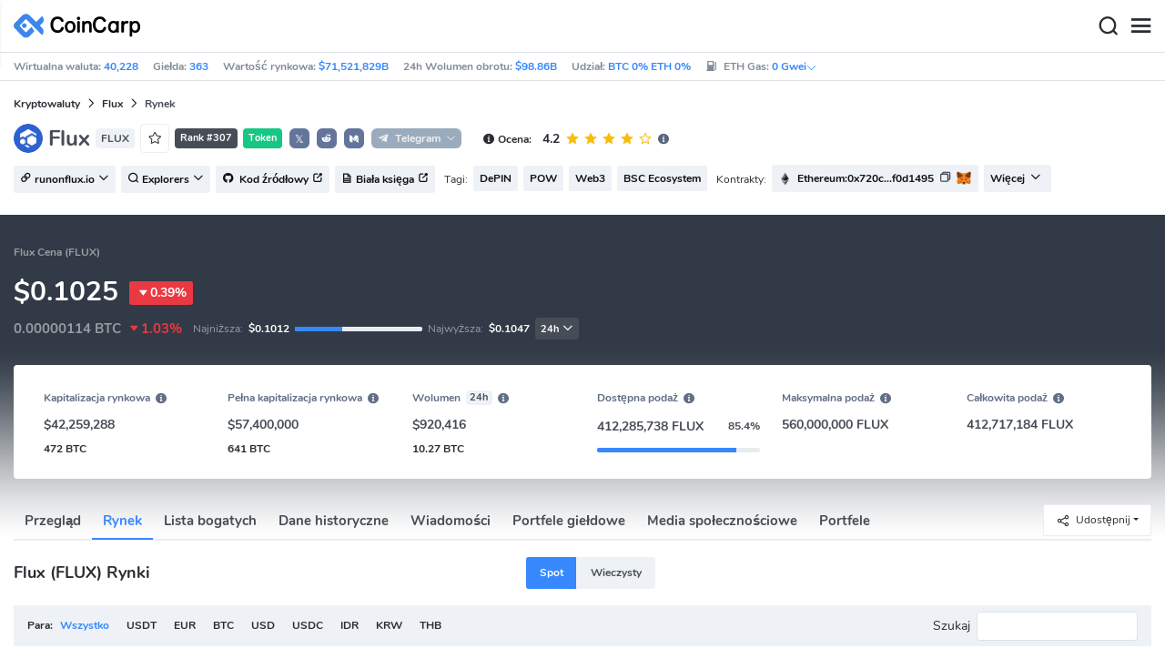

--- FILE ---
content_type: text/html; charset=utf-8
request_url: https://www.coincarp.com/pl/currencies/zelnetwork/price/
body_size: 26316
content:
<!DOCTYPE html><html lang=pl><head><link rel=preload href="https://s1.coincarp.com/static/fonts/iconfont.woff2?v=1290795555&amp;display=swap" as=font type=font/woff2 crossorigin=anonymous /><link rel=preload href="https://s1.coincarp.com/static/fonts/Nunito-Regular.woff2?v=1290795555&amp;display=swap" as=font type=font/woff2 crossorigin=anonymous /><link rel=preload href="https://s1.coincarp.com/static/fonts/Nunito-Bold.woff2?v=1290795555&amp;display=swap" as=font type=font/woff2 crossorigin=anonymous /><link rel=preload href="https://s1.coincarp.com/static/fonts/Nunito-SemiBold.woff2?v=1290795555&amp;display=swap" as=font type=font/woff2 crossorigin=anonymous /><style>@font-face {font-family: "iconfont";src: url('https://s1.coincarp.com/static/fonts/iconfont.woff2?v=1290795555&display=swap') format('woff2');font-display: swap;}
@font-face {font-family: 'Nunito';src: url('https://s1.coincarp.com/static/fonts/Nunito-Light.woff2?v=1290795555&display=swap') format("woff2"), url('https://s1.coincarp.com/static/fonts/Nunito-Light.woff?v=1290795555&display=swap') format("woff"), url('https://s1.coincarp.com/static/fonts/Nunito-Light.eot?#iefix') format("embedded-opentype"), url('https://s1.coincarp.com/static/fonts/Nunito-Light.ttf?v=1290795555&display=swap') format("truetype"), url('https://s1.coincarp.com/static/fonts/Nunito-Light.svg#Roboto') format("svg");font-weight: 300;font-style: normal;font-display: swap}
@font-face {font-family: 'Nunito';src: url('https://s1.coincarp.com/static/fonts/Nunito-Regular.woff2?v=1290795555&display=swap') format("woff2"), url('https://s1.coincarp.com/static/fonts/Nunito-Regular.woff?v=1290795555&display=swap') format("woff"), url('https://s1.coincarp.com/static/fonts/Nunito-Regular.eot?#iefix') format("embedded-opentype"), url('https://s1.coincarp.com/static/fonts/Nunito-Regular.ttf?v=1290795555&display=swap') format("truetype"), url('https://s1.coincarp.com/static/fonts/Nunito-Regular.svg#Roboto') format("svg");font-weight: 400;font-style: normal;font-display: swap}
@font-face {font-family: 'Nunito';src: url('https://s1.coincarp.com/static/fonts/Nunito-SemiBold.woff2?v=1290795555&display=swap') format("woff2"), url('https://s1.coincarp.com/static/fonts/Nunito-SemiBold.woff?v=1290795555&display=swap') format("woff"), url('https://s1.coincarp.com/static/fonts/Nunito-SemiBold.eot?#iefix') format("embedded-opentype"), url('https://s1.coincarp.com/static/fonts/Nunito-SemiBold.ttf?v=1290795555&display=swap') format("truetype"), url('https://s1.coincarp.com/static/fonts/Nunito-SemiBold.svg#Roboto') format("svg");font-weight: 600;font-style: normal;font-display: swap}
@font-face {font-family: 'Nunito';src: url('https://s1.coincarp.com/static/fonts/Nunito-Bold.woff2?v=1290795555&display=swap') format("woff2"), url('https://s1.coincarp.com/static/fonts/Nunito-Bold.woff?v=1290795555&display=swap') format("woff"), url('https://s1.coincarp.com/static/fonts/Nunito-Bold.eot?#iefix') format("embedded-opentype"), url('https://s1.coincarp.com/static/fonts/Nunito-Bold.ttf?v=1290795555&display=swap') format("truetype"), url('https://s1.coincarp.com/static/fonts/Nunito-Bold.svg#Roboto') format("svg");font-weight: 700;font-style: normal;font-display: swap}
body {margin: 0;}
.download-platform a {padding-top: 5px;padding-bottom: 5px;}
.sp-txt{font-size: 12px;}
@media (max-width:1024px) {
    .ft-cpdown {flex-direction: column;}
    .ft-appdown {justify-content: center}
}
@media(max-width:1367px) {
    .memberBtn {padding-right: 0.375rem !important;padding-left: 0.375rem !important;}
}
@media(max-width:375px){
    .sp-txt{font-size: 10px;}
}
@media(min-width:768px){
    #btm_m_sp{ width:50%;margin:0 auto;}
    .footer-app-download .customspon a:after{right: 25%; }
    .footer-app-download .closeDownload{right: 25%!important;}
}
#btm_m_sp a:after {
    left: 0 !important;
}</style><link rel=preload href="https://s1.coincarp.com/static/css/vendor_table.min.css?v=1290795555" as=style /><link rel=stylesheet href="https://s1.coincarp.com/static/css/vendor_table.min.css?v=1290795555"/><link rel=preload href="https://s1.coincarp.com/static/script/pages/coin_markets.min.js?v=10676261" as=script /><script>let isUS=!1</script><title>Kup Flux: Kupuj i Sprzedawaj FLUX Bezpiecznie | CoinCarp</title><meta name=description content="Kupuj i sprzedawaj Flux (FLUX) szybko i bezpiecznie. Odkryj najlepsze platformy do handlu Fluxem i dowiedz się, jak rozpocząć inwestowanie już dziś!"/><meta charset=utf-8 /><meta name=viewport content="width=device-width, initial-scale=1"/><meta http-equiv=x-ua-compatible content="ie=edge"/><link rel=preconnect href=https://s1.coincarp.com crossorigin=anonymous /><link rel=dns-prefetch href=https://s1.coincarp.com crossorigin=anonymous /><meta property=og:title content="Kup Flux: Kupuj i Sprzedawaj FLUX Bezpiecznie | CoinCarp"/><meta property=og:description content="Kupuj i sprzedawaj Flux (FLUX) szybko i bezpiecznie. Odkryj najlepsze platformy do handlu Fluxem i dowiedz się, jak rozpocząć inwestowanie już dziś!"/><meta property=og:image content="https://s1.coincarp.com/logo/1/zelnetwork.png?style=200"/><meta property=og:site_name content=CoinCarp /><meta property=og:type content=website /><meta property=og:url content="https://www.coincarp.com/pl/currencies/zelnetwork/price/"/><meta name=twitter:site content=@CoinCarp_Com /><meta name=twitter:creator content=@CoinCarp_Com /><meta name=twitter:title content="Kup Flux: Kupuj i Sprzedawaj FLUX Bezpiecznie | CoinCarp"/><meta name=twitter:description content="Kupuj i sprzedawaj Flux (FLUX) szybko i bezpiecznie. Odkryj najlepsze platformy do handlu Fluxem i dowiedz się, jak rozpocząć inwestowanie już dziś!"/><meta name=twitter:image content="https://s1.coincarp.com/logo/1/zelnetwork.png?style=200"/><meta name=twitter:card content=summary /><link rel=apple-touch-icon href=https://s1.coincarp.com/static/images/logo152_v2.png /><link rel="shortcut icon" href="/favicon.ico?v=1"/><link rel=canonical href="https://www.coincarp.com/pl/currencies/zelnetwork/price/"/><link rel=alternate hreflang=en href="https://www.coincarp.com/currencies/zelnetwork/price/"/><link rel=alternate hreflang=zh href="https://www.coincarp.com/zh/currencies/zelnetwork/price/"/><link rel=alternate hreflang=zh-tw href="https://www.coincarp.com/zh-tw/currencies/zelnetwork/price/"/><link rel=alternate hreflang=ja href="https://www.coincarp.com/ja/currencies/zelnetwork/price/"/><link rel=alternate hreflang=es href="https://www.coincarp.com/es/currencies/zelnetwork/price/"/><link rel=alternate hreflang=de href="https://www.coincarp.com/de/currencies/zelnetwork/price/"/><link rel=alternate hreflang=vi href="https://www.coincarp.com/vi/currencies/zelnetwork/price/"/><link rel=alternate hreflang=fr href="https://www.coincarp.com/fr/currencies/zelnetwork/price/"/><link rel=alternate hreflang=ko href="https://www.coincarp.com/ko/currencies/zelnetwork/price/"/><link rel=alternate hreflang=tr href="https://www.coincarp.com/tr/currencies/zelnetwork/price/"/><link rel=alternate hreflang=ru href="https://www.coincarp.com/ru/currencies/zelnetwork/price/"/><link rel=alternate hreflang=pt-br href="https://www.coincarp.com/pt-br/currencies/zelnetwork/price/"/><link rel=alternate hreflang=id href="https://www.coincarp.com/id/currencies/zelnetwork/price/"/><link rel=alternate hreflang=pl href="https://www.coincarp.com/pl/currencies/zelnetwork/price/"/><link rel=alternate hreflang=it href="https://www.coincarp.com/it/currencies/zelnetwork/price/"/><link rel=alternate hreflang=uk href="https://www.coincarp.com/uk/currencies/zelnetwork/price/"/><link rel=alternate hreflang=nl href="https://www.coincarp.com/nl/currencies/zelnetwork/price/"/><link rel=alternate hreflang=th href="https://www.coincarp.com/th/currencies/zelnetwork/price/"/><link rel=alternate hreflang=my href="https://www.coincarp.com/my/currencies/zelnetwork/price/"/><link rel=alternate hreflang=ro href="https://www.coincarp.com/ro/currencies/zelnetwork/price/"/><style>.footer-download .download-platform {margin: 50px 0 10px 0}
.footer-download .download-platform a {margin-right: 10px}
.footer-download .download-platform .qr-code {width: 48px;height: 48px;display: inline-block;background: #000;border-radius: 6px;position: relative}
.footer-download .download-platform .qr-code .iconfont {color: #fff;font-size: 28px}
.footer-download .download-platform .qr-code .qr-code-box {display: none;width: 200px;height: 200px;padding: 10px;background: #fff;box-shadow: 0 0 10px 0 rgba(0 0 0 / 10%);position: absolute;top: -210px;border-radius: 20px}
.footer-download .download-platform .qr-code .qr-code-box img {width: 100%}
.footer-download .download-platform .qr-code .qr-code-box:hover {display: block}
@media(max-width:1024px) {
    .footer-download {display: none !important}
    .footer-app-download .closeDownload {opacity: .8;border: 0;background: 0}
    .footer-app-download .text {margin: 0 0 0 5.2rem;padding: .45rem .5rem;line-height: 1.2rem}
    .footer-app-download .text .main-text {font-size: .75rem;font-weight: 700;margin-bottom: .3rem}
    .footer-app-download .text .second-text {font-size: .75rem;color: #98a6ad}
    .footer-app-download .text .btn {padding: .45rem .5rem}
    .fixed-div {width: 100%;}
    .subscribe {flex-direction: column;text-align: center;}
    .icon-email {display: none;}
    .subscribe-btn {margin: 0 auto;margin-top: 20px;}
}
.black-bg {background-color: #474d56;color: #fff;text-align: center;visibility: visible;border: none !important;bottom: 0;left: 0;font-size: .75rem}
.black-bg a {color: #3688fc;text-decoration: underline}
.px-4 {padding-left: 2.25rem !important;padding-right: 2.25rem !important;}
.py-2 {padding-bottom: 0.75rem !important;padding-top: 0.75rem !important;}</style><style>#CCx1StickyBottom, #CCx2StickyBottom, #CCx3StickyBottom {
    position: fixed;
    left: 0;
    right: 0;
    height: 50px;
    z-index: 1000000;
    bottom: 0;
    animation-name: sticky_appear;
    animation-duration: 2s;
    text-align: center;
    background-color: transparent;
}

.table tr.sponsored-row {
    background-color: #fffff2;
    border-top: 1px solid rgb(235, 237, 240);
}

body.NIGHT .table tr.sponsored-row {
    background-color: #ffff5c17;
}

.table tr.sponsored-row td {
    padding: 10px;
    padding-left: 24px;
    height: 21px;
}</style><script>function getCookieH(n){for(var t,r=n+"=",u=document.cookie.split(";"),i=0;i<u.length;i++){for(t=u[i];t.charAt(0)==" ";)t=t.substring(1,t.length);if(t.indexOf(r)==0)return t.substring(r.length,t.length)}return null}function loadCSSH(n){var t=document.createElement("link");t.rel="stylesheet";t.type="text/css";t.href=n;document.getElementsByTagName("head")[0].appendChild(t)}var thecook=getCookieH("theme"),darkCss=!1;null!=thecook&&".light-mode"==thecook&&(loadCSSH("/css/app-creative-dark.min.css?v=1.3"),darkCss=!0)</script><script>var coincarp={location:"unknown",blocking_ads:undefined,eventsWaiting:[],ad_version:1};window.global_obj=coincarp;const fetch_location_time=()=>{fetch("/cdn-cgi/trace").then(n=>{if(!n.ok)throw new Error(`Network response was not ok (status: ${n.status})`);return n.text()}).then(n=>{let i=Date.now();global_obj.response=n;const t=n.split("\n").find(n=>n.split("=")[0]==="loc");global_obj.location=t?t.split("=")[1]:"unknown";localStorage.setItem("location",global_obj.location);localStorage.setItem("location_set_date",Date.now())}).catch(n=>{console.error("Fetch error:",n),global_obj.location="unknown",localStorage.setItem("location",global_obj.location),localStorage.setItem("location_set_date",Date.now())})},check_location=()=>{localStorage.getItem("location")&&localStorage.getItem("location")!=="unknown"?(localStorage.getItem("location")=="querying"?setTimeout(check_location,32):global_obj.location=localStorage.getItem("location"),fetch_location_time()):(localStorage.setItem("location","querying"),fetch_location_time())};check_location()</script><link rel=preload href="https://s1.coincarp.com/static/script/table.min.js?v=10676261" as=script /><style>.dataTables_filter {z-index: 2;background-color: #eef2f7;height: 45px;}
.mls-1 {margin-left: 0.15rem !important;}
@media(max-width:540px){
    div.excMarket-top{
        flex-direction:column;align-items:flex-start;
        h2.h4{width:auto !important;}
    }
}
@media(max-width:1024px){
    table.dataTable{margin-top:52px !important}
}
@media(max-width:1800px){
    .sp-cell{overflow:hidden;white-space:nowrap;text-overflow:ellipsis;max-width:600px;}
}</style></head><body data-layout=topnav data-layout-config="{&#34;layoutBoxed&#34;:false,&#34;darkMode&#34;:false,&#34;showRightSidebarOnStart&#34;: true}"><div class=wrapper>  <div class=content-page> <div class=content> <div class=header>  <div class="topbar topnav-navbar-dark"> <div class=container-fluid> <div class="topbar-l topbar-data-wrap"> <div class=topbar-data> <span>Wirtualna waluta:&nbsp;<a id=head_coinnum href="/pl/">40,228</a></span> <span>Giełda:&nbsp;<a id=head_exchanges href="/pl/exchanges/">363</a></span> <span>Wartość rynkowa:&nbsp;<a id=head_marketcap href="/pl/charts/" target=_blank>$71,521,829B</a></span> <span>24h Wolumen obrotu:&nbsp;<a id=head_vol href="/pl/charts/" target=_blank>$98.86B</a></span> <span>Udział:&nbsp;<a id=head_dominance_btc href="/pl/charts/" target=_blank>BTC 0% ETH 0%</a></span> <span class=tableinfo-ico> <i class="icon iconfont icon-gas-station mr-1" style="line-height: 22px"></i>ETH Gas:&nbsp; <a class=pop data-toggle=popover data-container=body data-html=true data-placement=left data-content="
                            &lt;div class='hover-content-t'>
                                &lt;div class='gas-data'>
                                    &lt;span>Niski&lt;/span>
                                    &lt;b>0 Gwei&lt;/b>
                                    &lt;span>~3615 secs&lt;/span>
                                &lt;/div>
                                &lt;div class='gas-data'>
                                    &lt;span>Średni&lt;/span>
                                    &lt;b>0 Gwei&lt;/b>
                                    &lt;span>~0 secs&lt;/span>
                                &lt;/div>
                                &lt;div class='gas-data'>
                                    &lt;span>Wysoki&lt;/span>
                                    &lt;b>0 Gwei&lt;/b>
                                    &lt;span>~0 secs&lt;/span>
                                &lt;/div>
                            &lt;/div>">0&nbsp;Gwei<i class="iconfont icon-down font-size-12"></i></a> </span> </div> </div> <div class=topbar-r> <ul class="list-unstyled topbar-menu float-end mb-0"><li class=mr-3><a class="nav-link text-white" target=_blank href="/pl/app/"><i class="iconfont icon-shouji font-weight-normal font-size-16 align-middle"></i>Pobierz aplikację</a></li> <li class="dropdown notification-list topbar-dropdown mr-3"> <a class="nav-link dropdown-toggle arrow-none" id=topbar-languagedrop data-toggle=dropdown href="/pl/currencies/zelnetwork/price/" role=button aria-haspopup=true aria-expanded=false> <span class="align-middle d-none d-sm-inline-block">Polski</span> <i class="icon iconfont icon-down d-none d-sm-inline-block align-middle"></i> </a> <div class="dropdown-menu dropdown-menu-end dropdown-menu-animated topbar-dropdown-menu"> <form class=lang-search-form> <div class="input-group border rounded align-items-center px-1"> <span class="icon iconfont icon-search search-icon text-muted pr-1"></span> <input class="form-control border-0 p-0" placeholder=Szukaj... id=language-search autocomplete=off /> </div> </form> <div class="lang-list mt-1" style="max-height: 500px;overflow: scroll"> <b id=trend_lang class="mt-1 text-muted font-size-12" style="padding-left: 10px">Popularne języki</b> <div class=trend-lang> <a href="/currencies/zelnetwork/price/" class="dropdown-item font-weight-bold">English<span class="ml-1 text-gray">EN</span></a> <a href="/zh/currencies/zelnetwork/price/" class="dropdown-item font-weight-bold">简体中文<span class="ml-1 text-gray">ZH</span></a> <a href="/tr/currencies/zelnetwork/price/" class="dropdown-item font-weight-bold">Türkçe<span class="ml-1 text-gray">TR</span></a> <a href="/ja/currencies/zelnetwork/price/" class="dropdown-item font-weight-bold">日本語<span class="ml-1 text-gray">JA</span></a> <a href="/ko/currencies/zelnetwork/price/" class="dropdown-item font-weight-bold">한국어<span class="ml-1 text-gray">KO</span></a> <a href="/ru/currencies/zelnetwork/price/" class="dropdown-item font-weight-bold">Русский<span class="ml-1 text-gray">RU</span></a> <a href="/vi/currencies/zelnetwork/price/" class="dropdown-item font-weight-bold">Tiếng Việt<span class="ml-1 text-gray">VI</span></a> </div> <b id=all_lang class="mt-1 text-muted font-size-12" style="padding-left: 10px">Wszystkie języki</b> <div class=all-lang> <a href="/de/currencies/zelnetwork/price/" class="dropdown-item font-weight-bold">Deutsch<span class="ml-1 text-gray">DE</span></a> <a href="/currencies/zelnetwork/price/" class="dropdown-item font-weight-bold">English<span class="ml-1 text-gray">EN</span></a> <a href="/es/currencies/zelnetwork/price/" class="dropdown-item font-weight-bold">Español<span class="ml-1 text-gray">ES</span></a> <a href="/fr/currencies/zelnetwork/price/" class="dropdown-item font-weight-bold">Français<span class="ml-1 text-gray">FR</span></a> <a href="/id/currencies/zelnetwork/price/" class="dropdown-item font-weight-bold">Bahasa Indonesia<span class="ml-1 text-gray">ID</span></a> <a href="/it/currencies/zelnetwork/price/" class="dropdown-item font-weight-bold">Italiano<span class="ml-1 text-gray">IT</span></a> <a href="/ja/currencies/zelnetwork/price/" class="dropdown-item font-weight-bold">日本語<span class="ml-1 text-gray">JA</span></a> <a href="/ko/currencies/zelnetwork/price/" class="dropdown-item font-weight-bold">한국어<span class="ml-1 text-gray">KO</span></a> <a href="/nl/currencies/zelnetwork/price/" class="dropdown-item font-weight-bold">Nederlands<span class="ml-1 text-gray">NL</span></a> <a href="/my/currencies/zelnetwork/price/" class="dropdown-item font-weight-bold">Malaeză<span class="ml-1 text-gray">MY</span></a> <a href="/pl/currencies/zelnetwork/price/" class="dropdown-item font-weight-bold">Polski<span class="ml-1 text-gray">PL</span></a> <a href="/pt-br/currencies/zelnetwork/price/" class="dropdown-item font-weight-bold">Português Brasil<span class="ml-1 text-gray">PT-BR</span></a> <a href="/ro/currencies/zelnetwork/price/" class="dropdown-item font-weight-bold">Română<span class="ml-1 text-gray">RO</span></a> <a href="/ru/currencies/zelnetwork/price/" class="dropdown-item font-weight-bold">Русский<span class="ml-1 text-gray">RU</span></a> <a href="/th/currencies/zelnetwork/price/" class="dropdown-item font-weight-bold">ไทย<span class="ml-1 text-gray">TH</span></a> <a href="/tr/currencies/zelnetwork/price/" class="dropdown-item font-weight-bold">Türkçe<span class="ml-1 text-gray">TR</span></a> <a href="/uk/currencies/zelnetwork/price/" class="dropdown-item font-weight-bold">Українська<span class="ml-1 text-gray">UA</span></a> <a href="/vi/currencies/zelnetwork/price/" class="dropdown-item font-weight-bold">Tiếng Việt<span class="ml-1 text-gray">VI</span></a> <a href="/zh/currencies/zelnetwork/price/" class="dropdown-item font-weight-bold">简体中文<span class="ml-1 text-gray">ZH</span></a> <a href="/zh-tw/currencies/zelnetwork/price/" class="dropdown-item font-weight-bold">繁體中文<span class="ml-1 text-gray">ZH-TW</span></a> </div> </div> </div> </li><script>var storageAvailable=function(n){var t,r;try{return t=window[n],r="__storage_test__",t.setItem(r,r),t.removeItem(r),!0}catch(i){return i instanceof DOMException&&(i.code===22||i.code===1014||i.name==="QuotaExceededError"||i.name==="NS_ERROR_DOM_QUOTA_REACHED")&&t&&t.length!==0}},lay;storageAvailable("localStorage")&&localStorage.getItem("layoutConfig")&&(lay=localStorage.getItem("layoutConfig"),null!=lay&&lay.indexOf('"isDarkModeEnabled":true')>0&&document.body.classList.add("NIGHT"))</script><li class="dropdown notification-list topbar-dropdown mr-1 cury-select"> <a class="nav-link dropdown-toggle arrow-none" id=select-currency data-toggle=dropdown href="javascript:void 0" role=button aria-haspopup=true aria-expanded=false> <img src=https://s1.coincarp.com/logo/faits/usd.svg id=current-currency-logo alt="Logo USD" height=16 /> <span class="align-middle d-none d-sm-inline-block" id=current-currency>USD</span> <i class="icon iconfont icon-down d-none d-sm-inline-block align-middle"></i> </a> <div class="dropdown-menu dropdown-menu-right dropdown-menu-animated topbar-dropdown-menu"> <h4>Wybierz walutę fiat / kryptowalutę</h4> <div class="app-search shadow-sm"> <form> <div class=input-group> <input class=form-control id=curyInput placeholder=Szukaj autocomplete=off /> <span class="icon iconfont icon-search search-icon"></span> </div> </form> </div> <div class=cury-selcet-wrap> <div class=cury-list> <p>Waluta fiat</p> <div class="cury-selcet-cont fiat-select"></div> </div> <div class=cury-list> <p class=mt-3>Kryptowaluta</p> <div class="cury-selcet-cont coin-select"></div> </div> </div> <div class=no-res> <span><i class="icon iconfont icon-search"></i></span> <h5>Brak wyników "<span class=no-res-word></span>"</h5> <p>Nie można znaleźć żadnych treści spełniających Twoje kryteria wyszukiwania. Spróbuj ponownie, używając innych słów kluczowych.</p> </div> </div> </li> <li class=theme> <button class=light-mode type=button name=color-scheme-mode value=light id=light-mode-check-pc title=jasny><i class="icon iconfont icon-sun"></i></button> <button class=dark-mode type=button name=color-scheme-mode value=dark id=dark-mode-check-pc title=ciemny><i class="icon iconfont icon-moon"></i></button> </li> <div style=display:none id=currency-exchange-rates data-usd=1 data-cny=0.143616257 data-eur=1.1826 data-gbp=1.3641 data-jpy=0.006422195 data-aud=0.6893 data-krw=0.000691563 data-try=0.023056243 data-ars=0.00069735 data-sgd=0.786596397 data-rub=0.013245823 data-hkd=0.128272554 data-uah=0.023201856 data-brl=0.189053786 data-cad=0.729927007 data-clp=0.001154894 data-czk=0.048816207 data-idr=0.000059488 data-twd=0.031899962 data-nzd=0.5949 data-mxn=0.057617294 data-chf=1.281886938 data-inr=0.01091048 data-zar=0.062085193 data-thb=0.032299742 data-sek=0.111930693 data-mnt=0.000280584 data-pln=0.28128604 data-php=0.016943983 data-nok=0.10268311 data-vnd=0.000038161 data-huf=0.003095688 data-ils=0.318816553 data-dkk=0.158425881 data-myr=0.249812641 data-aed=0.272286663 data-ngn=0.000705119 data-pkr=0.003576538 data-eth=2962.68 data-xrp=1.9185 data-bch=598.11 data-ltc=68.5071 data-btc=89615.46></div> </ul> </div> </div> </div>   <nav class="navbar navbar-expand navbar-light shadow-sm"> <div class=container-fluid> <a class="navbar-brand mr-4 light-logo" aria-label="CoinCarp Logo" href="/pl/"></a> <a class="navbar-brand mr-4 dark-logo" aria-label="CoinCarp Logo" href="/pl/"></a> <div class=phone-menu-right> <position-native position=NativeNavbarButton></position-native> <button aria-label=Search class="btn p-0 search-ico mr-1"><i class="iconfont icon-search"></i></button> <button aria-label=Menu class="btn p-0 nav-ico"><i class="iconfont icon-menu"></i></button> </div> <div class="topnav collapse navbar-collapse" id=topnav-menu-content> <ul class="navbar-nav me-auto mb-2 mb-lg-0"><li class="nav-item dropdown"> <a class="nav-link dropdown-toggle arrow-none" href="/pl/" role=button data-bs-toggle=dropdown aria-expanded=false> Rynek </a> <ul class=dropdown-menu><li><a class=dropdown-item href="/pl/"><i class="iconfont icon-turnover mr-1 text-secondary"></i>Ranking kapitalizacji rynkowej</a></li> <li><a class=dropdown-item href="/pl/wallets/"><i class="iconfont icon-wallet mr-1 text-secondary"></i>Portfele</a></li> <li><a class=dropdown-item href="/pl/new-crypto/"><i class="iconfont icon-recently-added mr-1 text-secondary"></i>Nowo dodane monety</a></li> <li><a class=dropdown-item href="/pl/exchangeflow/"><i class="iconfont icon-exchange-flow mr-1 text-secondary"></i>Przepływy środków giełd</a></li> <li><a class=dropdown-item href="/pl/charts/"><i class="iconfont icon-global-charts mr-1 text-secondary"></i>Trendy globalne</a></li> <li><a class=dropdown-item href="/pl/best-cryptos/"><i class="iconfont icon-spotlight mr-1 text-secondary"></i>Rankingi</a></li> <li><a class=dropdown-item href="/pl/gainers-losers/"><i class="iconfont icon-gainer-loser mr-1 text-secondary"></i>Ranking wzrostów i spadków</a></li></ul> </li> <li class="nav-item dropdown"> <a class="nav-link dropdown-toggle arrow-none" href="/pl/exchanges/" role=button data-bs-toggle=dropdown aria-expanded=false> Giełdy </a> <ul class=dropdown-menu><li><a class=dropdown-item href="/pl/exchanges/"><i class="iconfont icon-bank mr-1 text-secondary"></i>Wszystkie</a></li> <li><a class=dropdown-item href="/pl/exchanges/spot/"><i class="iconfont icon-spot mr-1 text-secondary"></i>Rynek spot</a></li> <li><a class=dropdown-item href="/pl/exchanges/derivatives/"><i class="iconfont icon-derivatives mr-1 text-secondary"></i>Produkty pochodne</a></li> <li><a class=dropdown-item href="/pl/exchanges/dex/"><i class="iconfont icon-dex mr-1 text-secondary"></i>Giełdy DEX</a></li></ul> </li> <li class="nav-item dropdown"> <a class="nav-link dropdown-toggle arrow-none" href="/pl/news/" role=button data-bs-toggle=dropdown aria-expanded=false> Nowości </a> <ul class=dropdown-menu><li><a class=dropdown-item href="/pl/news/"><i class="iconfont icon-article mr-1 text-secondary"></i>Artykuły</a></li> <li><a class=dropdown-item href="/pl/news/bitcoin/"><i class="iconfont icon-bitcoin mr-1 text-secondary"></i>Bitcoin</a></li> <li><a class=dropdown-item href="/pl/news/altcoin/"><i class="iconfont icon-position mr-1 text-secondary"></i>Altcoin</a></li> <li><a class=dropdown-item href="/pl/exchange/announcement/"><i class="iconfont icon-gonggao_1 mr-1 text-secondary"></i>Announcement</a></li></ul> </li> <li class="nav-item dropdown"> <a class="nav-link dropdown-toggle arrow-none" href="/pl/upcoming-ido/" role=button data-bs-toggle=dropdown aria-expanded=false> IDO </a> <ul class=dropdown-menu><li><a class=dropdown-item href="/pl/upcoming-ido/"><i class="iconfont icon-launchpad mr-1 text-secondary"></i>Nadchodzące</a></li> <li><a class=dropdown-item href="/pl/active-ido/"><i class="iconfont icon-active mr-1 text-secondary"></i>Trwające</a></li> <li><a class=dropdown-item href="/pl/past-ido/"><i class="iconfont icon-past mr-1 text-secondary"></i>Zakończone</a></li> <li><a class=dropdown-item href="/pl/launchpad-platforms/"><i class="iconfont icon-rocket2 mr-1 text-secondary"></i>Launchpads</a></li></ul> </li> <li class="nav-item dropdown"> <a class="nav-link dropdown-toggle arrow-none" href="/pl/fundraising/" role=button data-bs-toggle=dropdown aria-expanded=false> Fundraising </a> <ul class=dropdown-menu><li><a class=dropdown-item href="/pl/fundraising/"><i class="iconfont icon-bank mr-1 text-secondary"></i>Wydarzenia finansowe</a></li> <li><a class=dropdown-item href="/pl/project/"><i class="iconfont icon-company mr-1 text-secondary"></i>Baza projektów finansowych</a></li> <li><a class=dropdown-item href="/pl/investor/"><i class="iconfont icon-investor mr-1 text-secondary"></i>Inwestorzy i ich portfolia</a></li> <li><a class=dropdown-item href="/pl/fundraising/statics/"><i class="iconfont icon-state-insights mr-1 text-secondary"></i>Analiza finansowania</a></li></ul> </li> <li class="nav-item dropdown"> <a class="nav-link dropdown-toggle arrow-none" href="/pl/events/" role=button data-bs-toggle=dropdown aria-expanded=false> Produkty </a> <ul class=dropdown-menu><li><a class=dropdown-item href="/pl/events/"><i class="iconfont icon-calendar2 mr-1 text-secondary"></i>Kalendarz</a></li> <li><a class=dropdown-item target=_blank href="/pl/app/"><i class="iconfont icon-download mr-1 text-secondary"></i>Aplikacja CoinCarp</a></li> <li><a class=dropdown-item href="/pl/chainlist/"><i class="iconfont icon-chain mr-1 text-secondary"></i>Publiczne łańcuchy EVM</a></li> <li><a class=dropdown-item href="/pl/widget/ticker/"><i class="iconfont icon-widgets mr-1 text-secondary"></i>Widżety strony</a></li> <li><a class=dropdown-item href=/pl/market/fear-greed-index.html><i class="iconfont icon-ranking mr-1 text-secondary"></i>indeks paniki</a></li></ul> </li> <li class="nav-item dropdown sp-dropdown">  <position-native position=NativeMenuButton></position-native> </li></ul> <div class="app-search nav-right d-flex align-items-center" id=div-search> <div> <button type=button class="btn btn-outline-dark font-size-12 memberBtn border-0 loginClick" data-toggle=modal data-target=#memberDialog>Zaloguj się</button> <button type=button class="btn btn-primary font-size-12 mx-1 memberBtn signupClick" data-toggle=modal data-target=#memberDialog>Zapisz się</button> </div> <div style="position: relative"> <position-native position=NativeNavbarButton></position-native> </div> <form> <div class=input-group> <input class=form-control placeholder=Szukaj... id=top-search autocomplete=off /> <span class="icon iconfont icon-search search-icon"></span> </div> </form> </div> </div> </div> </nav>  <div class=phone-nav> <div class="me-4 navbar"> <div class=container-fluid> <a href="/pl/" aria-label=Logo class="navbar-brand dark-logo"></a> <button type=button class="close close-menu" aria-label=Zamknij> <span aria-hidden=true>&times;</span> </button> </div> </div> <div class="container-fluid mt-2"> <ul class=nav-list><li> <a data-toggle=collapse href=#collapseCrypto role=button aria-expanded=false aria-controls=collapseCrypto class="d-flex align-items-center phone-menu"> <span>Rynek</span><i class="iconfont icon-down"></i> </a> <hr class=dropdown-divider /> <ul class=collapse id=collapseCrypto><li><a href="/pl/"><i class="iconfont icon-turnover mr-1 text-secondary"></i>Ranking kapitalizacji rynkowej</a></li> <li><a href="/pl/wallets/"><i class="iconfont icon-wallet mr-1 text-secondary"></i>Portfele</a></li> <li><a href="/pl/new-crypto/"><i class="iconfont icon-recently-added mr-1 text-secondary"></i>Nowo dodane monety</a></li> <li><a href="/pl/exchangeflow/"><i class="iconfont icon-exchange-flow mr-1 text-secondary"></i>Przepływy środków giełd</a></li> <li><a href="/pl/charts/"><i class="iconfont icon-global-charts mr-1 text-secondary"></i>Trendy globalne</a></li> <li><a href="/pl/best-cryptos/"><i class="iconfont icon-spotlight mr-1 text-secondary"></i>Rankingi</a></li> <li><a href="/pl/gainers-losers/"><i class="iconfont icon-gainer-loser mr-1 text-secondary"></i>Ranking wzrostów i spadków</a></li> <li><hr class=dropdown-divider /></li></ul> </li> <li> <a data-toggle=collapse href=#Exchanges role=button aria-expanded=false aria-controls=Exchanges class="d-flex align-items-center phone-menu"> <span>Giełdy</span><i class="iconfont icon-down"></i> </a> <hr class=dropdown-divider /> <ul class=collapse id=Exchanges><li><a href="/pl/exchanges/"><i class="iconfont icon-bank mr-1 text-secondary"></i>Wszystkie</a></li> <li><a href="/pl/exchanges/spot/"><i class="iconfont icon-spot mr-1 text-secondary"></i>Rynek spot</a></li> <li><a href="/pl/exchanges/derivatives/"><i class="iconfont icon-derivatives mr-1 text-secondary"></i>Produkty pochodne</a></li> <li><a href="/pl/exchanges/dex/"><i class="iconfont icon-dex mr-1 text-secondary"></i>Giełdy DEX</a></li> <li><hr class=dropdown-divider /></li></ul> </li> <li> <a data-toggle=collapse href=#News role=button aria-expanded=false aria-controls=News class="d-flex align-items-center phone-menu"> <span> Nowości </span><i class="iconfont icon-down"></i> </a> <hr class=dropdown-divider /> <ul class=collapse id=News><li><a href="/pl/news/"><i class="iconfont icon-article mr-1 text-secondary"></i>Artykuły</a></li> <li><a href="/pl/news/bitcoin/"><i class="iconfont icon-bitcoin mr-1 text-secondary"></i>Bitcoin</a></li> <li><a href="/pl/news/altcoin/"><i class="iconfont icon-position mr-1 text-secondary"></i>Altcoin</a></li> <li><a href="/pl/exchange/announcement/"><i class="iconfont icon-gonggao_1 mr-1 text-secondary"></i>Announcement</a></li> <li><hr class=dropdown-divider /></li></ul> </li> <li> <a data-toggle=collapse href=#Learns role=button aria-expanded=false aria-controls=Learns class="d-flex align-items-center phone-menu"> <span> IDO/ICO </span><i class="iconfont icon-down"></i> </a> <hr class=dropdown-divider /> <ul class=collapse id=Learns><li><a href="/pl/upcoming-ido/"><i class="iconfont icon-launchpad mr-1 text-secondary"></i>Nadchodzące</a></li> <li><a href="/pl/active-ido/"><i class="iconfont icon-active mr-1 text-secondary"></i>Trwające</a></li> <li><a href="/pl/past-ido/"><i class="iconfont icon-past mr-1 text-secondary"></i>Zakończone</a></li> <li><a href="/pl/launchpad-platforms/"><i class="iconfont icon-rocket2 mr-1 text-secondary"></i>Launchpads</a></li> <li><hr class=dropdown-divider /></li></ul> </li> <li> <a data-toggle=collapse href=#Database role=button aria-expanded=false aria-controls=Database class="d-flex align-items-center phone-menu"> <span>Fundraising</span><i class="iconfont icon-down"></i> </a> <hr class=dropdown-divider /> <ul class=collapse id=Database><li><a href="/pl/fundraising/"><i class="iconfont icon-bank mr-1 text-secondary"></i>Wydarzenia finansowe</a></li> <li><a href="/pl/project/"><i class="iconfont icon-company mr-1 text-secondary"></i>Baza projektów finansowych</a></li> <li><a href="/pl/investor/"><i class="iconfont icon-investor mr-1 text-secondary"></i>Inwestorzy i ich portfolia</a></li> <li><a href="/pl/fundraising/statics/"><i class="iconfont icon-state-insights mr-1 text-secondary"></i>Analiza finansowania</a></li> <li><hr class=dropdown-divider /></li></ul> </li> <li> <a data-toggle=collapse href=#Tools role=button aria-expanded=false aria-controls=Exchanges class="d-flex align-items-center phone-menu"> <span>Produkty</span><i class="iconfont icon-down"></i> </a> <hr class=dropdown-divider /> <ul class=collapse id=Tools><li><a href="/pl/events/"><i class="iconfont icon-calendar2 mr-1 text-secondary"></i>Kalendarz</a></li> <li><a href="/pl/app/"><i class="iconfont icon-download mr-1 text-secondary"></i>Aplikacja CoinCarp</a></li> <li><a href="/pl/chainlist/"><i class="iconfont icon-chain mr-1 text-secondary"></i>Publiczne łańcuchy EVM</a></li> <li><a href="/pl/widget/ticker/"><i class="iconfont icon-widgets mr-1 text-secondary"></i>Widżety strony</a></li> <li><a href=/pl/market/fear-greed-index.html><i class="iconfont icon-ranking mr-1 text-secondary"></i>indeks paniki</a></li> <li><hr class=dropdown-divider /></li></ul> </li></ul> <div class=login-signup> <button type=button class="btn btn-primary signupClick" data-toggle=modal data-target=#memberDialog>Utwórz konto</button> <button type=button class="btn btn-light loginClick" data-toggle=modal data-target=#memberDialog>Zaloguj się</button> </div> <div class=filters> <div class=w-1> <button type=button class="font-size-12 btn btn-light dropdown-toggle" id=dropdownMenuButton data-toggle=dropdown aria-haspopup=true aria-expanded=false>Polski</button> <div class=dropdown-menu aria-labelledby=dropdownMenuButton> <a href="/de/currencies/zelnetwork/price/" class=dropdown-item>Deutsch</a> <a href="/currencies/zelnetwork/price/" class=dropdown-item>English</a> <a href="/es/currencies/zelnetwork/price/" class=dropdown-item>Español</a> <a href="/fr/currencies/zelnetwork/price/" class=dropdown-item>Français</a> <a href="/id/currencies/zelnetwork/price/" class=dropdown-item>Bahasa Indonesia</a> <a href="/it/currencies/zelnetwork/price/" class=dropdown-item>Italiano</a> <a href="/ja/currencies/zelnetwork/price/" class=dropdown-item>日本語</a> <a href="/ko/currencies/zelnetwork/price/" class=dropdown-item>한국어</a> <a href="/nl/currencies/zelnetwork/price/" class=dropdown-item>Nederlands</a> <a href="/my/currencies/zelnetwork/price/" class=dropdown-item>Malaeză</a> <a href="/pl/currencies/zelnetwork/price/" class=dropdown-item>Polski</a> <a href="/pt-br/currencies/zelnetwork/price/" class=dropdown-item>Português Brasil</a> <a href="/ro/currencies/zelnetwork/price/" class=dropdown-item>Română</a> <a href="/ru/currencies/zelnetwork/price/" class=dropdown-item>Русский</a> <a href="/th/currencies/zelnetwork/price/" class=dropdown-item>ไทย</a> <a href="/tr/currencies/zelnetwork/price/" class=dropdown-item>Türkçe</a> <a href="/uk/currencies/zelnetwork/price/" class=dropdown-item>Українська</a> <a href="/vi/currencies/zelnetwork/price/" class=dropdown-item>Tiếng Việt</a> <a href="/zh/currencies/zelnetwork/price/" class=dropdown-item>简体中文</a> <a href="/zh-tw/currencies/zelnetwork/price/" class=dropdown-item>繁體中文</a> </div> </div> <button type=button class="font-size-12 btn btn-light dropdown-toggle open-select-usd w-2" id=select-currency-m>USD</button> <div class=theme> <button class="light-mode btn btn-light" type=button name=color-scheme-mode value=light id=light-mode-check-pc title=jasny><i class="icon iconfont icon-sun"></i></button> <button class="dark-mode btn btn-light" type=button name=color-scheme-mode value=dark id=dark-mode-check-pc title=ciemny><i class="icon iconfont icon-moon"></i></button> </div> </div> <div class="share-ico mt-2"> <a href=https://twitter.com/coincarpcom aria-label="CoinCarp Twitter" target=_blank rel=nofollow>𝕏</a> <a href=https://www.facebook.com/coincarpcom aria-label="CoinCarp Facebook" target=_blank rel=nofollow><i class="icon iconfont icon-facebook"></i></a> <a href=https://t.me/coincarp target=_blank aria-label="CoinCarp Telegram" rel=nofollow><i class="icon iconfont icon-telegram"></i></a> </div> </div> </div> <div class=phone-search> <div class=phone-search-content> <div class="app-search shadow-sm"> <form> <div class=input-group> <input class=form-control placeholder=Szukaj... id=top-search-m autocomplete=off /> <span class="icon iconfont icon-search search-icon"></span> <button class="input-group-text btn-light search-cancel ml-2" type=button>Anuluj</button> </div> </form> </div> <div class="container-fluid mt-2" id=div-m-search></div> </div> </div> <div class=phone-currencymoney> <div class=select-top> <div class=select-header> <span>Wybierz</span> <button type=button class="close close-select-usd" aria-label=Zamknij> <span aria-hidden=true>&times;</span> </button> </div> <div class="app-search shadow-sm"> <form> <div class=input-group> <input id=cury-sr class=form-control placeholder=Szukaj /> <span class="icon iconfont icon-search search-icon"></span> </div> </form> </div> </div> <div class="container-fluid cury-list-wrap"> <div class=phone-cury-list> <h4>Waluta fiat</h4> <ul class="currency-list fiat-select-m"></ul> </div> <div class=phone-cury-list> <h4>Kryptowaluta</h4> <ul class="currency-list coin-select-m"></ul> </div> </div> <div class=no-res> <span><i class="icon iconfont icon-search"></i></span> <h5>Brak wyników "<span class=no-res-word></span>"</h5> <p>Nie można znaleźć żadnych treści spełniających Twoje kryteria wyszukiwania. Spróbuj ponownie, używając innych słów kluczowych.</p> </div> </div> </div>  <div class=container-fluid>  <div class=row> <div class=col-lg-12> <nav aria-label=breadcrumb> <ol class="breadcrumb font-size-12 font-weight-bold"><li class=breadcrumb-item><a href="/">Kryptowaluty</a></li> <li><i class="iconfont icon-right font-size-12 mx-1"></i> </li> <li class="breadcrumb-item text-dark text-nowrap" aria-current=page> <a href="/pl/currencies/zelnetwork/"> Flux </a> </li> <li><i class="iconfont icon-right font-size-12 mx-1"></i></li> <li class="breadcrumb-item text-dark text-nowrap" aria-current=page>Rynek</li></ol> </nav> <position-name positionname=leaderboard></position-name> <position-name positionname=mobile_b></position-name> </div> </div>  <div class=row> <div class=col-lg-12> <div class="info-top d-flex align-items-center"> <img class="icon coinLogo rounded-circle" src="https://s1.coincarp.com/logo/1/zelnetwork.png?style=72" width=32 height=32 alt="Flux's Logo"/> <h2 class="name ml-1 font-size-24 text-dark">Flux<small class="nameSymbol rounded ml-1 mt-0 mr-1 badge badge-light">FLUX</small></h2> <input type=hidden id=coincode value=zelnetwork /> <input type=hidden id=coinname value=Flux /> <div id=zelnetwork data-ex="" data-coin=zelnetwork class="position-relative coin-favorite-box favorite-box border rounded mr-1"> <span class="coin-favorite dropdownFav d-flex justify-content-center pointer"> <i class="iconfont icon-favorite"></i> </span> <ul class="dropdown-menu fav-list-box fav-list"> </ul> </div> <span class="badge badge-dark mr-1">Rank #307</span> <span class="badge badge-success mrx-1">Token</span> <a class="btn social-btn mrx-1 text-white" aria-label=Twitter href=https://twitter.com/RunOnFlux rel=nofollow target=_blank role=button data-toggle=tooltip data-placement=top data-original-title=Twitter> 𝕏 </a> <a class="btn social-btn mrx-1 text-white" aria-label=Reddit href=https://www.reddit.com/r/ZelOfficial rel=nofollow target=_blank role=button data-toggle=tooltip data-placement=top data-original-title=Reddit> <i class="iconfont icon-reddit font-size-12"></i> </a> <a class="btn social-btn mrx-1 text-white" aria-label=Medium href=https://fluxofficial.medium.com rel=nofollow target=_blank role=button data-toggle=tooltip data-placement=top data-original-title=Medium> <i class="iconfont icon-medium font-size-12"></i> </a> <div class=btn-group> <div class="d-flex align-items-center social-list-btn pointer" data-toggle=dropdown aria-expanded=false> <i class="iconfont icon-telegram font-size-14"></i> <span class="mx-1 font-weight-bold">Telegram</span> <i class="iconfont icon-down font-size-12"></i> </div> <div class="dropdown-menu p-0"> <div class="drop-link font-size-12 font-weight-bold p-2 shadow rounded overflow-auto" style="max-height: 250px"> <a class="d-block p-1 rounded" href=https://t.me/zelhub rel=nofollow target=_blank>zelhub<i class="iconfont icon-open ml-1"></i></a> <a class="d-block p-1 rounded" href=https://t.me/zelcash rel=nofollow target=_blank>zelcash<i class="iconfont icon-open ml-1"></i></a> </div> </div> </div> <div class="ml-3 d-flex align-items-center"> <span class=mr-2> <i class="iconfont icon-tips font-size-12 font-weight-normal" data-toggle=tooltip data-placement=top data-original-title="Na podstawie ocen instytucji Certik i Cyberscope"></i> <b class=font-size-12>Ocena: </b></span> <span class=font-weight-bold>4.2</span> <div class=mx-1> <i class="iconfont icon-star-filled text-warning font-size-16"></i> <i class="iconfont icon-star-filled text-warning font-size-16"></i> <i class="iconfont icon-star-filled text-warning font-size-16"></i> <i class="iconfont icon-star-filled text-warning font-size-16"></i> <i class="iconfont icon-star text-warning font-size-16"></i> </div> <div class=position-relative> <i class="iconfont icon-tips font-size-12 text-grey" id=rate-info-btn></i> <div class="rating-info position-absolute shadow-sm border rounded d-none p-2"> <div class="d-flex justify-content-between align-items-center"> <div> <a href="https://skynet.certik.com/projects/zel?utm_source=coincarp" rel=nofollow target=_blank class=font-weight-bold>Certik <i class="iconfont icon-open font-size-14"></i></a> <div class="font-weight-bold font-size-12 text-grey">2025/05/16</div> </div> <div class=d-flex> <span class=font-weight-bold>4.2</span> <div class=mx-1> <i class="iconfont icon-star-filled text-warning font-size-16"></i> <i class="iconfont icon-star-filled text-warning font-size-16"></i> <i class="iconfont icon-star-filled text-warning font-size-16"></i> <i class="iconfont icon-star-filled text-warning font-size-16"></i> <i class="iconfont icon-star text-warning font-size-16"></i> </div> </div> </div> <div class="d-flex justify-content-between align-items-center"> <div> <a href=https://www.cyberscope.io/audits/coin-flux rel=nofollow target=_blank class=font-weight-bold>Cyberscope <i class="iconfont icon-open font-size-14"></i></a> <div class="font-weight-bold font-size-12 text-grey">2026/01/24</div> </div> <div class=d-flex> <span class=font-weight-bold>4.3</span> <div class=mx-1> <i class="iconfont icon-star-filled text-warning font-size-16"></i> <i class="iconfont icon-star-filled text-warning font-size-16"></i> <i class="iconfont icon-star-filled text-warning font-size-16"></i> <i class="iconfont icon-star-filled text-warning font-size-16"></i> <i class="iconfont icon-star-half text-warning font-size-16"></i> </div> </div> </div> <hr class=my-2 /> <p class="mb-0 font-size-12">Nasza łączna ocena to po prostu średnia arytmetyczna ocen z każdego źródła. Nie reprezentuje ona opinii CoinCarp i nie implikuje żadnej gwarancji z naszej strony co do zasług lub przydatności projektu. Proszę używać własnego osądu przy ocenie każdego tokenu</p> </div><style>.rating-info {right: calc(55% - 170px); top: 26px; width: 340px; background-color: #fff; z-index: 999;}
                            .rating-info::before {content: ""; width: 0; height: 0; position: absolute; border: 8px solid transparent; border-bottom-color: #dee2e6; left: calc(50% - 8px); top: -16px;}
                            .rating-info::after {content: ""; width: 0; height: 0; position: absolute; border: 7px solid transparent; border-bottom-color: #fff; left: calc(50% - 7px); top: -14px;}</style></div> </div> </div>  <div class=info-bottom> <div class="info-link mt-1"> <ul class="item-list p-0 m-0"><li class="item mr-1"> <a class="btn btn-light btn-sm font-weight-bold" rel=nofollow href=https://runonflux.io target=_blank role=button><i class="iconfont icon-link"></i>runonflux.io<i class="iconfont icon-down"></i></a> <div class="drop-link font-size-12 font-weight-bold p-2 shadow rounded"> <a class="d-block p-1 rounded" href=https://zelcore.io rel=nofollow target=_blank>zelcore.io<i class="iconfont icon-open ml-1"></i></a> </div> </li> <li class="item mr-1"> <a class="btn btn-light btn-sm font-weight-bold" rel=nofollow href="javascript:void 0" role=button><i class="iconfont icon-search"></i>Explorers<i class="iconfont icon-down"></i></a> <div class="drop-link font-size-12 font-weight-bold p-2 shadow rounded"> <a class="d-block p-1 rounded" href=https://explorer.runonflux.io rel=nofollow target=_blank>explorer.runonflux.io<i class="iconfont icon-open ml-1"></i></a> <a class="d-block p-1 rounded" href=https://explorer.zel.zelcore.io rel=nofollow target=_blank>explorer.zel.zelcore.io<i class="iconfont icon-open ml-1"></i></a> <a class="d-block p-1 rounded" href=https://blockchair.com/ethereum/erc-20/token/0x720cd16b011b987da3518fbf38c3071d4f0d1495 rel=nofollow target=_blank>blockchair.com<i class="iconfont icon-open ml-1"></i></a> <a class="d-block p-1 rounded" href=https://etherscan.io/token/0x720cd16b011b987da3518fbf38c3071d4f0d1495 rel=nofollow target=_blank>etherscan.io<i class="iconfont icon-open ml-1"></i></a> <a class="d-block p-1 rounded" href=https://bscscan.com/token/0xaff9084f2374585879e8b434c399e29e80cce635 rel=nofollow target=_blank>bscscan.com<i class="iconfont icon-open ml-1"></i></a> <a class="d-block p-1 rounded" href=https://tronscan.org/#/contract/TWr6yzukRwZ53HDe3bzcC8RCTbiKa4Zzb6/code rel=nofollow target=_blank>tronscan.org<i class="iconfont icon-open ml-1"></i></a> <a class="d-block p-1 rounded" href=https://solscan.io/account/FLUX1wa2GmbtSB6ZGi2pTNbVCw3zEeKnaPCkPtFXxqXe rel=nofollow target=_blank>solscan.io<i class="iconfont icon-open ml-1"></i></a> </div> </li> <li class="item mr-1"> <a class="btn btn-light btn-sm font-weight-bold" rel=nofollow target=_blank href=https://github.com/zelcash/zelflux role=button> <i class="iconfont icon-gitHub"></i> Kod źródłowy<i class="iconfont icon-open"></i> </a> </li> <li class="item mr-1"><a class="btn btn-light btn-sm font-weight-bold" rel=nofollow target=_blank href="https://whitepaper.app.runonflux.io/" role=button><i class="iconfont icon-whitepaper"></i>Biała księga<i class="iconfont icon-open"></i></a></li></ul> </div>  <div class=info-tags> <ul class="item-list p-0 m-0"><li class="item mr-1"><small>Tagi:</small></li> <li class="item mr-1"><a class="btn btn-light btn-sm font-weight-bold" href="/pl/category/depin/" target=_blank role=button>DePIN</a></li> <li class="item mr-1"><a class="btn btn-light btn-sm font-weight-bold" href="/pl/category/pow/" target=_blank role=button>POW</a></li> <li class="item mr-1"><a class="btn btn-light btn-sm font-weight-bold" href="/pl/category/web3/" target=_blank role=button>Web3</a></li> <li class="item mr-1"><a class="btn btn-light btn-sm font-weight-bold" href="/pl/category/bsceco/" target=_blank role=button>BSC Ecosystem</a></li></ul> </div> <div class="info-contracts mt-1 align-items-center"> <ul class="item-list p-0 m-0"><li class="item mr-1"><small>Kontrakty:</small></li> <li class="item mr-1"> <button class="btn btn-light btn-sm font-weight-bold d-flex align-items-center" role=button> <img class=mr-1 src="https://s1.coincarp.com/logo/1/ethereum.png?style=36" width=15 height=15 alt=Ethereum /> <a target=_blank rel=nofollow href=https://etherscan.io/token/0x720cd16b011b987da3518fbf38c3071d4f0d1495 class=contracts-link>Ethereum:0x720c...f0d1495</a> <span class="iconfont icon-copy font-size-12 mx-1" data-toggle=tooltip data-placement=top data-original-title="Kopiuj adres" data-copy-text=0x720cd16b011b987da3518fbf38c3071d4f0d1495></span> <img height=18 width=18 src=https://s1.coincarp.com/static/images/metamask.png alt=metamask class=addtometamask data-toggle=tooltip data-chainid=0x1 data-addr=0x720cd16b011b987da3518fbf38c3071d4f0d1495 data-placement=top data-original-title="Dodaj do MetaMask"/> </button> </li> <li class="item mr-1"> <a class="btn btn-light btn-sm mr-1 font-weight-bold" href=# role=button id=dropdownMore data-toggle=dropdown aria-expanded=false>Więcej<i class="iconfont icon-down ml-1"></i></a> <div class="dropdown-menu dropdown-menu-right font-size-12 font-weight-bold p-2 shadow rounded" style="min-height: 100px;max-height: 380px;overflow-y: scroll" aria-labelledby=dropdownMore> <div class="drop-item d-flex align-items-center px-2 py-1 rounded" data-stoppropagation=true> <img class="mr-1 lozad" src="https://s1.coincarp.com/images/defaultface.png?style=40" data-src="https://s1.coincarp.com/logo/1/binance-coin.png?style=36" width=20 height=20 alt="BNB Chain(BEP20)"/> <div class="mx-1 flex-grow-1"> <a target=_blank rel=nofollow href=https://bscscan.com/token/0xaff9084f2374585879e8b434c399e29e80cce635> <p class="d-block text-nowrap mb-0">BNB Chain(BEP20)</p> <p class=mb-0>0xaff9...0cce635</p> </a> </div> <div class="d-flex align-items-center drop-btn"> <span class="iconfont icon-copy font-size-12 mx-1" data-toggle=tooltip data-placement=top data-original-title="Kopiuj adres" data-copy-text=0xaff9084f2374585879e8b434c399e29e80cce635></span> <img height=18 width=18 src=https://s1.coincarp.com/static/images/metamask.png alt=metamask class=addtometamask data-toggle=tooltip data-chainid=0x38 data-addr=0xaff9084f2374585879e8b434c399e29e80cce635 data-placement=top data-original-title="Dodaj do MetaMask"/> </div> </div> <div class="drop-item d-flex align-items-center px-2 py-1 rounded" data-stoppropagation=true> <img class="mr-1 lozad" src="https://s1.coincarp.com/images/defaultface.png?style=40" data-src="https://s1.coincarp.com/logo/1/tron.png?style=36" width=20 height=20 alt=Tron20 /> <div class="mx-1 flex-grow-1"> <a target=_blank rel=nofollow href=https://tronscan.io/#/token20/TWr6yzukRwZ53HDe3bzcC8RCTbiKa4Zzb6> <p class="d-block text-nowrap mb-0">Tron20</p> <p class=mb-0>TWr6yz...Ka4Zzb6</p> </a> </div> <div class="d-flex align-items-center drop-btn"> <span class="iconfont icon-copy font-size-12 mx-1" data-toggle=tooltip data-placement=top data-original-title="Kopiuj adres" data-copy-text=TWr6yzukRwZ53HDe3bzcC8RCTbiKa4Zzb6></span> </div> </div> <div class="drop-item d-flex align-items-center px-2 py-1 rounded" data-stoppropagation=true> <img class="mr-1 lozad" src="https://s1.coincarp.com/images/defaultface.png?style=40" data-src="https://s1.coincarp.com/logo/1/solana.png?style=36" width=20 height=20 alt=Solana /> <div class="mx-1 flex-grow-1"> <a target=_blank rel=nofollow href=https://solscan.io/token/FLUX1wa2GmbtSB6ZGi2pTNbVCw3zEeKnaPCkPtFXxqXe> <p class="d-block text-nowrap mb-0">Solana</p> <p class=mb-0>FLUX1w...tFXxqXe</p> </a> </div> <div class="d-flex align-items-center drop-btn"> <span class="iconfont icon-copy font-size-12 mx-1" data-toggle=tooltip data-placement=top data-original-title="Kopiuj adres" data-copy-text=FLUX1wa2GmbtSB6ZGi2pTNbVCw3zEeKnaPCkPtFXxqXe></span> </div> </div> </div> </li></ul> </div> </div> </div> </div>  <div class="modal fade" id=linksModal tabindex=-1 aria-labelledby=linksModal aria-hidden=true> <div class="modal-dialog modal-dialog-centered modal-dialog-scrollable"> <div class="modal-content overflow-auto"> <div class="modal-header border-0 px-3 pt-2 pb-1"> <h5 class=modal-title>Flux Linki</h5> <button type=button class=close data-dismiss=modal aria-label=Close> <span aria-hidden=true>&times;</span> </button> </div> <div class="modal-links pb-3 pb-1 px-0 font-size-12 font-weight-bold"> <div class=item> <h5 class="py-2 px-3 my-0 border-bottom">Strona internetowa</h5> <a href=https://runonflux.io rel=nofollow class="d-block px-3 py-1 border-bottom d-flex align-items-center text-dark" target=_blank><i class="iconfont icon-link mr-1 font-size-14"></i>runonflux.io<i class="iconfont icon-open ml-1 font-size-14"></i></a> <a href=https://zelcore.io rel=nofollow class="d-block px-3 py-1 border-bottom d-flex align-items-center text-dark" target=_blank><i class="iconfont icon-link mr-1 font-size-14"></i>zelcore.io<i class="iconfont icon-open ml-1 font-size-14"></i></a> </div> <div class=item> <h5 class="py-2 px-3 my-0 border-bottom">Eksploratorzy</h5> <a href=https://explorer.runonflux.io rel=nofollow class="d-block px-3 py-1 border-bottom d-flex align-items-center text-dark" target=_blank>explorer.runonflux.io<i class="iconfont icon-open ml-1 font-size-14"></i></a> <a href=https://explorer.zel.zelcore.io rel=nofollow class="d-block px-3 py-1 border-bottom d-flex align-items-center text-dark" target=_blank>explorer.zel.zelcore.io<i class="iconfont icon-open ml-1 font-size-14"></i></a> <a href=https://blockchair.com/ethereum/erc-20/token/0x720cd16b011b987da3518fbf38c3071d4f0d1495 rel=nofollow class="d-block px-3 py-1 border-bottom d-flex align-items-center text-dark" target=_blank>blockchair.com<i class="iconfont icon-open ml-1 font-size-14"></i></a> <a href=https://etherscan.io/token/0x720cd16b011b987da3518fbf38c3071d4f0d1495 rel=nofollow class="d-block px-3 py-1 border-bottom d-flex align-items-center text-dark" target=_blank>etherscan.io<i class="iconfont icon-open ml-1 font-size-14"></i></a> <a href=https://bscscan.com/token/0xaff9084f2374585879e8b434c399e29e80cce635 rel=nofollow class="d-block px-3 py-1 border-bottom d-flex align-items-center text-dark" target=_blank>bscscan.com<i class="iconfont icon-open ml-1 font-size-14"></i></a> <a href=https://tronscan.org/#/contract/TWr6yzukRwZ53HDe3bzcC8RCTbiKa4Zzb6/code rel=nofollow class="d-block px-3 py-1 border-bottom d-flex align-items-center text-dark" target=_blank>tronscan.org<i class="iconfont icon-open ml-1 font-size-14"></i></a> <a href=https://solscan.io/account/FLUX1wa2GmbtSB6ZGi2pTNbVCw3zEeKnaPCkPtFXxqXe rel=nofollow class="d-block px-3 py-1 border-bottom d-flex align-items-center text-dark" target=_blank>solscan.io<i class="iconfont icon-open ml-1 font-size-14"></i></a> </div> <div class=item> <h5 class="py-2 px-3 my-0 border-bottom">Społeczność</h5> <a class="d-block px-3 py-1 border-bottom d-flex align-items-center text-dark" href=https://github.com/zelcash/zelflux rel=nofollow target=_blank><i class="iconfont icon-gitHub mr-1 font-size-14"></i>Kod źródłowy</a> </div> <div class=item> <h5 class="py-2 px-3 my-0 border-bottom">Biała księga</h5> <a class="d-block px-3 py-1 border-bottom d-flex align-items-center text-dark" href="https://whitepaper.app.runonflux.io/" rel=nofollow target=_blank><i class="iconfont icon-whitepaper mr-1 font-size-14"></i>Biała księga<i class="iconfont icon-open ml-1 font-size-14"></i></a> </div> </div> </div> </div> </div> <div class="modal fade" id=tagsModal tabindex=-1 aria-labelledby=tagsModal aria-hidden=true> <div class="modal-dialog modal-dialog-centered modal-dialog-scrollable"> <div class="modal-content overflow-auto"> <div class="modal-header border-0 px-3 pt-2 pb-1"> <h5 class=modal-title>Flux Tagi</h5> <button type=button class=close data-dismiss=modal aria-label=Close> <span aria-hidden=true>&times;</span> </button> </div> <div class="modal-tags px-3 pb-3 pb-1 font-size-12"> <div class=pt-1> <h6>Property</h6> <a href="/pl/category/depin/" target=_blank class="btn btn-light btn-sm font-weight-bold text-nowrap">DePIN</a> <a href="/pl/category/pow/" target=_blank class="btn btn-light btn-sm font-weight-bold text-nowrap">POW</a> <a href="/pl/category/web3/" target=_blank class="btn btn-light btn-sm font-weight-bold text-nowrap">Web3</a> <a href="/pl/category/bsceco/" target=_blank class="btn btn-light btn-sm font-weight-bold text-nowrap">BSC Ecosystem</a> </div> </div> </div> </div> </div> <div class="modal fade" id=contractsModal tabindex=-1 aria-labelledby=contractsModal aria-hidden=true> <div class="modal-dialog modal-dialog-centered modal-dialog-scrollable"> <div class="modal-content overflow-auto"> <div class="modal-header border-0 px-3 pt-2 pb-1"> <h5 class=modal-title>Flux Kontrakty</h5> <button type=button class=close data-dismiss=modal aria-label=Close> <span aria-hidden=true>&times;</span> </button> </div> <div class="modal-contracts pb-3 pb-1 px-0 font-size-12 font-weight-bold"> </div> </div> </div> </div> </div>  <div class="cryptocurrencies-box mt-3"> <div class=container-fluid> <div class="row d-flex align-items-center pt-3 overflow-top"> <div class=col-lg-8> <h1 class="h6 text-white-50">Flux Cena (FLUX)</h1> <div class="cryptocurrencies-price d-flex align-items-center"> <span class="h2 mr-2 mb-2 price" id=coin-lastticker data-usd=0.1025 data-btc=0.00000114> $0.1025 </span> <button type=button class="btn btn-red btn-sm mr-1 pl-0 py-0 pr-1 font-weight-bold d-flex align-items-center"><i class="iconfont icon-solid-arrow-down ml-1"></i>0.39%</button> </div> <div class="low-high d-flex align-items-center"> <div class="data-item d-flex align-items-center"> <p class="text-white-50 h5 m-0"> <span>0.00000114</span> <span>BTC</span> </p> <p class="red changerate_btc ml-1 h5 d-flex align-items-center m-0"><i class="iconfont icon-solid-arrow-down m-0 p-0"></i><span class=font-weight-bold>1.03%</span></p> </div> <div class="low text-white-50 ml-2 font-size-12">Najniższa:<span class="text-white font-weight-bold ml-1" id=coin-low>$0.1012</span></div> <div class="progress progress-sm ml-1 mr-1" style="width: 140px"> <div class=progress-bar role=progressbar id=coin-progress-bar style="width: 37%" aria-label="Crypto High Low Progress" aria-valuenow=37 aria-valuemin=0 aria-valuemax=100></div> </div> <div class="high text-white-50 font-size-12">Najwyższa:<span class="text-white font-weight-bold ml-1" id=coin-high>$0.1047</span></div> <a class="badge badge-dark ml-1 font-weight-bold p-1" href="javascript:void 0" role=button id=a-coin-changerange data-toggle=dropdown aria-expanded=false data-offset=0,1>24h<i class="iconfont icon-down font-size-12"></i></a> <ul class="time-select p-1 dropdown-menu dropdown-menu-right font-size-12 text-center font-weight-bold" aria-labelledby=dropdownTime><li class="item py-1 rounded coin-changerange" data-value=24h>24h Najniższa / Najwyższa</li> <li class="item py-1 rounded coin-changerange" data-value=7d>7d Najniższa / Najwyższa</li> <li class="item py-1 rounded coin-changerange" data-value=30d>30d Najniższa / Najwyższa</li></ul> <span id=coin-changerange data-low24h=0.1012 data-high24h=0.1047 data-low7d=0.0999 data-high7d=0.1297 data-low30d=0.0975 data-high30d=0.1297 data-low90d=0.0885 data-high90d=0.3031 data-low52w=0.0885 data-high52w=0.5946 data-lowall=0.0709 data-highall=3.4 style=display:none></span> </div> </div> <div class="spo-btn col-lg-4 d-flex"> <position-native position=NativeCoinDetailsButton></position-native> </div>  <div class="col-lg-12 stats-box"> <div class="stats-con mb-0 d-none"> <div class=row> <div class="item col-lg pl-4"> <div class=tit> <span class=font-size-12>Kapitalizacja rynkowa</span> <span class="font-size-16 align-middle" data-toggle=tooltip data-placement=bottom data-original-title="Całkowita wartość rynkowa dostępnej podaży kryptowaluty. Jest to analogiczne do kapitalizacji wolnej floty na giełdzie. Kapitalizacja rynkowa = Aktualna cena x Dostępna podaż."> <i class="iconfont icon-tips"></i> </span> </div> <div class=price-text> <h4 class="text-dark marketcap" data-usd=42259288 data-btc=472> $42,259,288 </h4> <div class="desc font-size-13" id=marketcap_btc>472 BTC</div> </div> </div> <div class="item col-lg pl-4"> <div class=tit> <span class=font-size-12>Pełna kapitalizacja rynkowa</span> <span class="font-size-16 align-middle" data-toggle=tooltip data-placement=bottom data-original-title="FDMC= Aktualna cena x Maksymalna podaż. Jeśli maksymalna podaż jest pusta, FDMC = cena x całkowita podaż. Jeśli maksymalna podaż i całkowita podaż są nieskończone lub niedostępne, pełna kapitalizacja rynkowa pokazuje - -."> <i class="iconfont icon-tips"></i> </span> </div> <div class=price-text> <h4 class="text-dark fully-diluted-marketcap-btc marketcap" data-usd=57400000 data-btc=641> $57,400,000 </h4> <div class="desc font-size-13" id=fully_diluted_marketcap_btc>641 BTC</div> </div> </div> <div class="item col-lg pl-4"> <div class=tit> <span class=font-size-12>Wolumen</span> <span class="badge badge-light">24h</span> <span class="font-size-16 align-middle" data-toggle=tooltip data-placement=bottom data-original-title="Miara tego, ile kryptowaluty zostało obrotu w ciągu ostatnich 24 godzin."> <i class="iconfont icon-tips"></i> </span> </div> <div class=price-text> <h4 class="text-dark volume volume-top" data-usd=920415.68 data-btc=10.271>$920,416</h4> <div class="desc font-size-13" id=vol_btc>10.27 BTC</div> </div> </div> <div class="item col-lg pl-4"> <div class=tit> <span class=font-size-12>Dostępna podaż</span> <span class="font-size-16 align-middle" data-toggle=tooltip data-placement=bottom data-original-title="Ilość monet, które są w obiegu na rynku i są w rękach publiczności. Jest to analogiczne do akcji w obrocie na giełdzie."> <i class="iconfont icon-tips"></i> </span> </div> <div class=price-text> <div class="d-flex align-items-center"> <h4 class="text-dark flex-grow-1" id=circulating_supply data-supply=412,285,738>412,285,738 FLUX</h4> <span class="font-size-12 ml-1 text-dark font-weight-bold">85.4%</span> </div> <div class="progress progress-sm"> <div class=progress-bar role=progressbar style="width: 85.4%" aria-valuenow=" 85.4" aria-valuemin=0 aria-valuemax=100></div> </div> </div> </div> <div class="item col-lg pl-4"> <div class=tit> <span class=font-size-12>Maksymalna podaż</span> <span class="font-size-16 align-middle" data-toggle=tooltip data-placement=bottom data-original-title="Maksymalna ilość monet, która kiedykolwiek będzie istnieć w czasie życia kryptowaluty. Jest to analogiczne do pełnej liczby akcji na giełdzie."> <i class="iconfont icon-tips"></i> </span> </div> <div class=price-text> <h4 class="text-dark max-supply" data-supply=560000000> 560,000,000 FLUX</h4> </div> </div> <div class="item col-lg pl-4"> <div class=tit> <span class=font-size-12>Całkowita podaż</span> <span class="font-size-16 align-middle" data-toggle=tooltip data-placement=bottom data-original-title="Ilość monet, które już zostały stworzone, minus wszelkie monety, które zostały spalone. Jest to analogiczne do akcji w obrocie na giełdzie."> <i class="iconfont icon-tips"></i> </span> </div> <div class=price-text> <h4 class="text-dark total-supply" data-supply=412717184.499148>412,717,184 FLUX</h4> </div> </div> </div> </div>  <button type=button class="btn btn-light w-100 mb-2 mobile-more-stats-btn">Więcej statystyk</button> </div> <div class="mobile-info-bottom col-lg-12 font-size-12 font-weight-bold"> <div class="item d-flex align-items-center border-bottom py-2" data-toggle=modal data-target=#linksModal> <div class=item-left>Linki:</div> <div class="item-right d-flex justify-content-end align-items-center text-nowrap"> Strona internetowa, Eksploratorzy, Biała księga <i class="dripicons-chevron-right ml-1"></i></div> </div> <div class="item d-flex align-items-center border-bottom py-2" data-toggle=modal data-target=#tagsModal> <div class=item-left>Tagi:</div> <div class="item-right d-flex justify-content-end align-items-center"> <span class="badge badge-light ml-1">DePIN</span> <span class="badge badge-light ml-1">POW</span> <i class="iconfont icon-right mx-1"></i> </div> </div> <div class="item d-flex align-items-center border-bottom py-2"> <div class="item-left contractModel" data-toggle=modal data-target=#contractsModal>Kontrakty:</div> <div class="item-right d-flex justify-content-end align-items-center"> <a target=_blank rel=nofollow href=https://etherscan.io/token/0x720cd16b011b987da3518fbf38c3071d4f0d1495 class=contracts-link> <span class=text-nowrap>Ethereum:</span><span>0x720c...f0d1495</span></a> <span class="iconfont icon-copy font-size-12 mx-1" data-toggle=tooltip data-placement=top data-copy-text=0x720cd16b011b987da3518fbf38c3071d4f0d1495 data-original-title="Kopiuj adres"></span> <img height=18 width=18 src=https://s1.coincarp.com/static/images/metamask.png class=addtometamask data-toggle=tooltip data-chainid=0x1 data-addr=0x720cd16b011b987da3518fbf38c3071d4f0d1495 data-placement=top data-original-title="Dodaj do MetaMask"/> <i class="iconfont icon-right mx-1 contractModel" data-toggle=modal data-target=#contractsModal></i> </div> </div> </div> </div> <div class=fixed-price> <div class=container-fluid> <div class=fixed-price-l> <img src="https://s1.coincarp.com/logo/1/zelnetwork.png?style=72" alt="Flux's Logo" width=24 height=24 /> <b class=font-size-16>Flux</b> <span class="font-size-16 font-weight-bold">FLUX</span> </div>  <div class=fixed-price-r> <span class="font-weight-bold font-size-16 mr-2 price" data-usd=0.1025 data-btc=0.00000114>$0.1025</span> <button type=button class="btn btn-red fixed-price-hight-low btn-sm mr-1 pl-0 py-0 pr-1 font-weight-bold d-flex align-items-center"><i class="iconfont icon-solid-arrow-down ml-1"></i>0.39%</button> </div>  </div> </div> <textarea id=copyText type=text value="" class=position-absolute></textarea> <div class=mt-3> <position-native position=NativeCoinDetailsText></position-native> </div> <div class="overflow-tabs mt-2 flex"> <div class="overflow-tabs-scroll font-size-15 font-weight-bold d-flex flex-nowrap"> <span class=item><a class="text-dark text-nowrap px-2" href="/pl/currencies/zelnetwork/">Przegląd</a></span> <span class=item><a class="item text-dark text-nowrap px-2 active" href="/pl/currencies/zelnetwork/price/">Rynek</a></span> <span class=item><a class="item text-dark text-nowrap px-2" href="/pl/currencies/zelnetwork/richlist/">Lista bogatych</a></span> <span class=item><a class="item text-dark text-nowrap px-2" href="/pl/currencies/zelnetwork/history/">Dane historyczne</a></span> <span class=item><a class="item text-dark text-nowrap px-2" href="/pl/currencies/zelnetwork/news/">Wiadomości</a></span> <span class=item><a class="item text-dark text-nowrap px-2" href="/pl/currencies/zelnetwork/exchange-wallets/"><span>Portfele giełdowe</span> </a></span> <span class=item><a class="item text-dark text-nowrap px-2" href="/pl/currencies/zelnetwork/socials/">Media społecznościowe</a></span> <span class=item><a class="item text-dark text-nowrap px-2" href="/pl/currencies/zelnetwork/wallets/">Portfele</a></span> </div> <div class="dropdown share"> <button class="btn btn-sm bgfff border font-size-12 dropdown-toggle" type=button data-toggle=dropdown aria-haspopup=true aria-expanded=false><i class="iconfont icon-share mr-1"></i>Udostępnij</button> <div class=dropdown-menu> <a href=javascript: class="dropdown-item font-size-12" data-sharer=twitter data-title=Flux data-via=coincarpcom data-url="https://www.coincarp.com/pl/currencies/zelnetwork/price/"><i class="iconfont icon-twitter mr-1"></i>Udostępnij na Twitter</a> <a href=javascript: class="dropdown-item font-size-12" data-sharer=facebook data-title=Flux data-via=coincarpcom data-url="https://www.coincarp.com/pl/currencies/zelnetwork/price/"><i class="iconfont icon-facebook mr-1"></i>Udostępnij na Facebook</a> <a href=javascript: class="dropdown-item font-size-12" data-sharer=telegram data-title=Flux data-via=coincarpcom data-url="https://www.coincarp.com/pl/currencies/zelnetwork/price/"><i class="iconfont icon-telegram mr-1"></i>Udostępnij na Telegram</a> <a href=javascript: class="dropdown-item font-size-12" data-sharer=reddit data-title=Flux data-via=coincarpcom data-url="https://www.coincarp.com/pl/currencies/zelnetwork/price/"><i class="iconfont icon-reddit mr-1"></i>Udostępnij na Reddit</a> </div> </div> </div> </div> <div class="container-fluid exchanges-market"> <div class=excMarket-top> <h2 class=h4 style="width: 45%">Flux (FLUX) Rynki</h2> <div class=categories-list-wrap> <div class="btn-group categories-list" id=tab-market data-market=0> <a class="btn btn-light categ-btn markettype current" href="javascript:void 0" data-market=0 id=a-spot>Spot</a> <a class="btn btn-light categ-btn markettype" href="javascript:void 0" data-market=1>Wieczysty</a> </div> </div> </div> <div class=row> <div class=col-12> <div class="tab-pane show active table-div" id=scroll-horizontal-preview> <div class=pair id=div-pair1 data-pair=""> <span>Para:</span> <div class=pair-swip> <div id=sp-pair> <a href="javascript:void 0" class="outer-pair coinpairs sel">Wszystko</a> <a class="outer-pair coinpairs" href="javascript:void 0">USDT</a> <a class="outer-pair coinpairs" href="javascript:void 0">EUR</a> <a class="outer-pair coinpairs" href="javascript:void 0">BTC</a> <a class="outer-pair coinpairs" href="javascript:void 0">USD</a> <a class="outer-pair coinpairs" href="javascript:void 0">USDC</a> <a class="outer-pair coinpairs" href="javascript:void 0">IDR</a> <a class="outer-pair coinpairs" href="javascript:void 0">KRW</a> <a class="outer-pair coinpairs" href="javascript:void 0">THB</a> </div> </div> </div> <div class=table-scroll> <table id=market-datatable class="table w-100 nowrap index-table"><thead><tr><th class="favicon-td sticky"></th><th class=td1>#</th><th class="td2 sticky">Giełda</th><th class=td3>Pary</th><th class=td4>Cena</th><th class=td5>Wolumen</th><th class="td6 th6">Wolumen%</th><th class=td8>24h%</th><th class=td7>Zaktualizowane</th><th class=td8>Zaktualizowane</th></tr><tr class=sponsored-row><td colspan=100 id=NativeCoinDetailsExchangeListTd> </td></tr></thead></table> </div> <div class=no-data style=display:none>Brak dostępnych danych</div> <div class=loading-data style=display:none> <div class="spinner-border text-secondary" role=status> <span class=sr-only>Loading...</span> </div> </div> </div>  </div> </div> <div class="mt-1 moremarkets" data-page=1 style=display:none><button type=button class="btn btn-light" style="width: 100%" onclick=loadMoreTickers()>Załaduj więcej</button></div> <div class="div-exclued mt-3"> <span>* Cena wyłączona</span> <span>** Wolumen wyłączony</span> <span class=ml-2>*** Wolumen i cena wyłączone</span> </div> </div> </div> </div> <div class="modal fade logindlg" id=memberDialog tabindex=-1 aria-labelledby=myLargeModalLabel role=dialog aria-hidden=true> <div class="modal-dialog modal-dialog-centered"> <div class="modal-content card member-content"> <div class="dialog-header p-3 d-flex align-items-center"> <h3 class="dialog-header-title flex-grow-1 text-dark" style="border-bottom: 1px solid #eee;margin-bottom: 0; padding-bottom: 10px"></h3> <button type=button class=close data-dismiss=modal aria-hidden=true id=memberDialogClose> <i class="iconfont icon-no"></i> </button> </div><script>window.CaptchaSiteKey="6Lf5O6EqAAAAAOfkueVA229AKmvIktbhQeajERVZ"</script></div> </div> </div><script>var apiHostUrl="//sapi.coincarp.com/",staticHostUrl="//s1.coincarp.com/",lancode="pl-PL",wsUrl="wss://ws.coincarp.com/ws"</script><script id=donate-data type=application/json>{"donate":[{"code":"Bitcoin","name":"Bitcoin","qr_code":"//s1.coincarp.com/static/images/qrcode/btc.png","Address":"3Po34jgwk2w3dePzdZrZNExweD9jRKWdAb","Logo":"//s1.coincarp.com/static/images/coin/btc.png"},{"code":"Ethereum","name":"ETH&USDT(ERC20)","qr_code":"//s1.coincarp.com/static/images/qrcode/eth.png","Address":"0x7E047C9C18bBBa35AE358a7C81D0a78D3c76293b","Logo":"//s1.coincarp.com/static/images/coin/eth.png"},{"code":"Trx","name":"USDT(TRC20)","qr_code":"//s1.coincarp.com/static/images/qrcode/trn.png","Address":"TDE4jSQWoRhDeQ3sgabjT3Di5jknDEcxS7","Logo":"//s1.coincarp.com/static/images/coin/trx.png"}]}</script><script>const agreeLinks={terms:"terms.html",policy:"privacy.html"},hCaptchaLinks={policy:"https://www.hcaptcha.com/privacy",terms:"https://www.hcaptcha.com/terms"},currentLanguage={index:{readMore:"Czytaj więcej",readLess:"Czytaj mniej"},public:{all:"Wszystko",price:"Cena",marketcap:"Kapitalizacja rynkowa",vol:"Wolumen",emptyData:"Brak dostępnych danych",cryptoassets:"Kryptoaktywa",exchanges:"Giełdy",wallets:"Portfele",trending:"Trendy",noresult:"Brak wyników dla ",tryotherwords:"Nie znaleźliśmy niczego pasującego do Twojego wyszukiwania. Spróbuj ponownie z innym terminem.",search:"Szukaj",percentage:"Procent",circulatingSupply:"Dostępna podaż",maxSupply:"Maksymalna podaż",copySuccess:"Kopiowanie powiodło się",selMaxNumber:"Wybrana waluta osiągnęła maksymalną liczbę!",viewMore:"Zobacz więcej",more:"Więcej",close:"Zamknij",startin:"Rozpoczyna się w",endin:"Kończy się w",ongoing:"Trwa",finished:"Zakończone"},exchange:{public:{fiatSupport:" Wsparcie Fiat",emptyData:"Brak dostępnych danych"}},learn:{public:{minute:" min"}},member:{public:{emailTitle:"Adres e-mail",passwordTitle:"Hasło",enterEmail:"Wprowadź swój adres e-mail",enterPassword:"Wprowadź swoje hasło",emailFormatTips:"Wprowadź poprawny adres e-mail",emailLengthTips:"adres e-mail nie może przekraczać 254 znaków",passwordFormatTips:"Hasło powinno zawierać zarówno literę, cyfrę i znak, z minimalną długością 8 znaków",backTo:"Wróć do",enterPassword:"Proszę wprowadzić hasło",confirmPasswordError:"Potwierdzenie nowego hasła nie pasuje. Proszę sprawdzić.",emailFrequentlyModify:"E-mail może być zmieniany tylko raz na miesiąc."},login:{title:"Zaloguj się",newToCoinCarp:"Nowy w CoinCarp?",loginUsing:"Lub zaloguj się za pomocą"},signup:{title:"Zarejestruj się",signupAgree:'Zgadzam się na<a href="'+agreeLinks.terms+'" class="text-primary" target="_blank"> Warunki usługi <\/a>i<a href="'+agreeLinks.policy+'" class="text-primary" target="_blank"> Polityka prywatności <\/a>CoinCarp.',signupLike:"Chciałbym otrzymywać codzienny newsletter od CoinCarp.",createAnAccount:"Utwórz konto",alreadyHaveAccount:"Masz już konto? ",activationEmail:"Wysłaliśmy Ci e-mail aktywacyjny",alreadySent:"Wysłaliśmy e-mail do ",complete:", z linkiem do aktywacji konta. Postępuj zgodnie z instrukcjami, aby zakończyć rejestrację konta.",undelivered:"Wyślij ponownie e-mail, jeśli nie dotrze w ciągu",resendEmail:"Wyślij ponownie e-mail"},forgotPassword:{title:"Zapomniałeś hasła",forgotPasswordExplain:"Za kilka minut otrzymasz e-mail z instrukcjami, jak zresetować hasło.",sendInstructions:"Wyślij instrukcje",checkEmail:"Sprawdź swój e-mail",alreadySent:"z instrukcjami do resetowania hasła.",complete:"z instrukcjami do resetowania hasła.",notReceived:"* Jeśli e-mail nie pojawi się wkrótce, sprawdź folder ze spamem lub upewnij się, że wprowadziłeś e-mail, którego użyłeś do rejestracji.",backLogin:"Wróć do logowania"},updatePassword:{title:"Zaktualizuj swoje hasło",updateBtn:"Zaktualizuj hasło",successTitle:"Hasło zostało pomyślnie zmienione",successTips:"Spróbuj zalogować się na swoje konto za pomocą nowego hasła"},setting:{change:"Zmień",bindNow:"Powiąż teraz",changeEmail:"Powiąż nowy email",changePassword:"Zmień hasło",currentPasswordTitle:"Aktualne hasło",newPasswordTitle:"Nowe hasło",confirmNewPasswordTitle:"Potwierdź nowe hasło",enterCurrentPasswordTitle:"Wprowadź swoje aktualne hasło",enterNewPassword:"Wprowadź swoje nowe hasło",enterConfirmNewPassword:"Potwierdź nowe hasło",changeEmailSuccessTitle:"Sprawdź swój email, aby potwierdzić tę zmianę",changeEmailSuccessExplain:"Wystarczy kliknąć przycisk potwierdzenia w wysłanym przez nas emailu",changeEmailSuccessTime:"Link do potwierdzenia będzie nieaktywny po 2 godzinach.",changeEmailSuccessUnderstand:"Rozumiem",changeEmailSame:"Nowy adres email jest taki sam jak poprzedni, proszę zmienić na inny."},watchList:{addCoinsTitle:"Dodaj monety",search:"Szukaj...",newTitle:"Nowa lista obserwowanych",editTitle:"Edytuj listę obserwowanych",watchlistName:"Nazwa listy obserwowanych",enterWatchlistName:"Wprowadź nazwę swojej listy obserwowanych",createWatchlist:"Utwórz listę obserwowanych",editWatchlist:"Edytuj listę obserwowanych",removeTitle:"Usuń listę obserwowanych",removeBtn:"Usuń",cancelBtn:"Anuluj",removeTips:"Czy na pewno chcesz usunąć tę listę obserwowanych? Wszystkie zapisane monety również zostaną usunięte.",mainGroupNeedTips:"Nie można usunąć głównej grupy!"},logged:{watchlist:"Lista obserwowanych",settings:"Ustawienia",logout:"Wyloguj się"},tips:{loginSuccess:"Pomyślnie zalogowałeś się!",bindSuccess:"Pomyślnie powiązałeś konto portfela z emailem!",logOut:"Wylogowałeś się!",loginError:"Twój email i hasło nie pasują. Spróbuj ponownie.",checkEmailError:"Ten email nie jest zarejestrowany. Spróbuj ponownie.",changeEmailSuccess:"Pomyślnie zmieniłeś swój email!",currentPasswordError:"Proszę wprowadzić poprawne aktualne hasło!",changePasswordSuccess:"Pomyślnie zmieniłeś swoje hasło!",updatePasswordSuccess:"Pomyślnie zaktualizowałeś swoje hasło!",createWatchSuccess:"Pomyślnie utworzyłeś listę obserwowanych!",editWatchSuccess:"Pomyślnie edytowałeś listę obserwowanych!",removeWatchSuccess:"Pomyślnie usunąłeś listę obserwowanych!",addSuccess:"Pomyślnie dodałeś!",removeSuccess:"Pomyślnie usunąłeś!"}},overflow:{showMore:"Pokaż więcej",showLess:"Pokaż mniej",readMore:"Czytaj więcej",readLess:"Czytaj mniej",moreStats:"Więcej statystyk",lessStats:"Mniej statystyk",moreData:"Więcej danych",lessData:"Mniej danych",moreInfo:"Więcej informacji",lessInfo:"Mniej informacji",changenetwork:"Proszę zmienić sieć portfela"},wallets:{viewMore:"Zobacz więcej",validation:"Walidacja",anonymity:"Anonimowość",easeOfUse:"Łatwość użycia",extraServices:"Dodatkowe usługi",securityTip:{high:"Kontrolujesz swoje prywatne klucze",mid:"Twoje prywatne klucze są przechowywane również przez stronę trzecią, ale są szyfrowane za pomocą Twojego hasła",low:"Twoje prywatne klucze są przechowywane przez stronę trzecią i mają do nich łatwy dostęp"},anonymousTip:{high:"Wysoki",mid:"Średni",low:"Niski"},easyUsingTip:{easier:"Łatwiejszy",easy:"Łatwy",average:"Średni",hard:"Trudny",harder:"Trudniejszy"},supportedCoins:"Obsługiwane łańcuchy",otherCoins:" inne łańcuchy",serviceTip:{one:"Możesz kupować i sprzedawać z poziomu portfela.",two:"Możesz dołączyć kartę debetową do tego portfela.",three:"Możesz kupować karty upominkowe i vouchery zniżkowe z poziomu tego portfela."},identifyTip:{spv:"SPV",full:"Pełny węzeł",cent:"Centralizowany"}},hCaptcha:{tips:'Ta strona jest chroniona przez hCaptcha i obowiązują na niej <a href="'+hCaptchaLinks.policy+'" target="_blank">Polityka prywatności<\/a> oraz <a href="'+hCaptchaLinks.terms+'" target="_blank">Warunki usługi<\/a>.'},events:{coins:"Monety",event:"Wydarzenie",tag:"Tag",confidence:"Zatwierdzenie",vote:"Głos",markFrue:"Lubię",markFake:"Nie lubię",tipImportant:"Ważne wydarzenie",tipConfirmed:"Potwierdzone przez oficjalnych przedstawicieli."},converter:{conversionMsg:"Twoja konwersja jest dostępna na: "},howToBuy:{allCountry:"Wszystkie kraje",launched:"Uruchomiony",founded:"Założony",payWith:"Zapłać za pomocą",tipInternationalwire:"Międzynarodowy przelew",tipCreditcard:"Karta kredytowa/debetowa",tipBanktransfer:"Przelew bankowy",tip3rdpayments:"Płatności stron trzecich"},request:{public:{email:"Proszę wpisać email",email_true:"Proszę wpisać poprawny adres email",number_true:"Proszę wpisać numer",website:"Proszę wpisać stronę internetową",website_true:"Proszę wpisać poprawny adres strony internetowej, na przykład: https://www.coincarp.com/",success:"Pomyślnie przesłano",failed:"Nie udało się przesłać",linkbacks:"Proszę wybrać linkbacks do Coincarp"},coin:{full_name:"Proszę wpisać nazwę projektu",name:"Proszę wpisać symbol projektu",logo:"Proszę przesłać logo projektu",date:"Proszę wybrać datę wydania",total_supply:"Proszę wpisać całkowitą podaż",full_description:"Proszę wpisać pełny opis"},exchanges:{name:"Proszę wpisać nazwę giełdy",logo:"Proszę przesłać logo giełdy",date:"Proszę wybrać datę uruchomienia",introduction:"Proszę wpisać wprowadzenie"},calendar:{coin:"Proszę wpisać nazwę monety",title:"Proszę wpisać tytuł",category:"Proszę wpisać kategorię",description:"Proszę wpisać opis",selectCategory:"Wybierz kategorię"}},image:{larger:"Obraz nie może być większy niż 2M",invalidFormat:"Proszę przesłać obraz w poprawnym formacie (JPG, PNG, GIF)"},chainlist:{chainID:"ChainID",currency:"Waluta",connectWallet:"Podłącz portfel",addToMetamask:"Dodaj do Metamask"}}</script><script src="https://s1.coincarp.com/static/script/pages/coin_markets.min.js?v=10676261"></script><script id=ratedata type=application/json>{"currency":{"cur":"USD","name":"US Dollar","symbol":"$","fait":true,"logo":"/logo/faits/usd.svg","rate":1},"faits":[{"cur":"USD","name":"US Dollar","symbol":"$","fait":true,"logo":"/logo/faits/usd.svg","rate":1},{"cur":"CNY","name":"Chinese Yuan","symbol":"\u00A5","fait":true,"logo":"/logo/faits/cny.svg","rate":0.143616257360333},{"cur":"EUR","name":"Euro","symbol":"\u20AC","fait":true,"logo":"/logo/faits/eur.svg","rate":1.1826},{"cur":"GBP","name":"Pound Sterling","symbol":"\u00A3","fait":true,"logo":"/logo/faits/gbp.svg","rate":1.3641},{"cur":"JPY","name":"Japanese Yen","symbol":"\u00A5","fait":true,"logo":"/logo/faits/jpy.svg","rate":0.0064221951},{"cur":"AUD","name":"Australian Dollar","symbol":"A$","fait":true,"logo":"/logo/faits/aud.svg","rate":0.6893},{"cur":"KRW","name":"South Korean Won","symbol":"\u20A9","fait":true,"logo":"/logo/faits/krw.svg","rate":0.0006915629},{"cur":"TRY","name":"Turkish Lira","symbol":"\u20BA","fait":true,"logo":"/logo/faits/try.svg","rate":0.0230562434},{"cur":"ARS","name":"Argentine Peso","symbol":"ARS ","fait":true,"logo":"/logo/faits/ars.svg","rate":0.0006973501},{"cur":"SGD","name":"Singapore Dollar","symbol":"S$","fait":true,"logo":"/logo/faits/sgd.svg","rate":0.7865963974},{"cur":"RUB","name":"Russian Ruble","symbol":"\u20BD","fait":true,"logo":"/logo/faits/rub.svg","rate":0.0132458226},{"cur":"HKD","name":"Hong Kong Dollar","symbol":"HK$","fait":true,"logo":"/logo/faits/hkd.svg","rate":0.1282725535},{"cur":"UAH","name":"Ukrainian hryvnia","symbol":"\u20B4","fait":true,"logo":"/logo/faits/uah.svg","rate":0.0232018561},{"cur":"BRL","name":"Brazilian Real","symbol":"R$","fait":true,"logo":"/logo/faits/brl.svg","rate":0.1890537858},{"cur":"CAD","name":"Canadian Dollar","symbol":"C$","fait":true,"logo":"/logo/faits/cad.svg","rate":0.7299270073},{"cur":"CLP","name":"Chilean Peso","symbol":"CLP","fait":true,"logo":"/logo/faits/clp.svg","rate":0.0011548944},{"cur":"CZK","name":"Czech Koruna","symbol":"K\u010D","fait":true,"logo":"/logo/faits/czk.svg","rate":0.048816207},{"cur":"IDR","name":"Indonesian Rupiah","symbol":"Rp","fait":true,"logo":"/logo/faits/idr.svg","rate":0.0000594884},{"cur":"TWD","name":"New Taiwan Dollar","symbol":"NT$","fait":true,"logo":"/logo/faits/cny.svg","rate":0.0318999617},{"cur":"NZD","name":"New Zealand Dollar","symbol":"NZ$","fait":true,"logo":"/logo/faits/nzd.svg","rate":0.5949},{"cur":"MXN","name":"Mexican Peso","symbol":"MXN","fait":true,"logo":"/logo/faits/mxn.svg","rate":0.0576172944},{"cur":"CHF","name":"Swiss Franc","symbol":"\u20A3","fait":true,"logo":"/logo/faits/chf.svg","rate":1.2818869376},{"cur":"INR","name":"Indian Rupee","symbol":"\u20B9","fait":true,"logo":"/logo/faits/inr.svg","rate":0.0109104795},{"cur":"ZAR","name":"South African Rand","symbol":"R","fait":true,"logo":"/logo/faits/zar.svg","rate":0.0620851933},{"cur":"THB","name":"Thai Baht","symbol":"\u0E3F","fait":true,"logo":"/logo/faits/thb.svg","rate":0.0322997416},{"cur":"SEK","name":"Swedish Krona","symbol":"kr","fait":true,"logo":"/logo/faits/sek.svg","rate":0.1119306925},{"cur":"MNT","name":"Mongolian Tugrik","symbol":"\u20AE","fait":true,"logo":"/logo/country/mengu.png","rate":0.0002805836},{"cur":"PLN","name":"Polish Z\u0142oty","symbol":"z\u0142","fait":true,"logo":"/logo/faits/pln.svg","rate":0.2812860398},{"cur":"PHP","name":"Philippine Peso","symbol":"\u20B1","fait":true,"logo":"/logo/faits/php.svg","rate":0.0169439832},{"cur":"NOK","name":"Norwegian Krone","symbol":"kr","fait":true,"logo":"/logo/faits/nok.svg","rate":0.1026831097},{"cur":"VND","name":"Vietnamese \u0111\u1ED3ng","symbol":"\u20AB","fait":true,"logo":"/logo/faits/vnd.svg","rate":0.0000381607},{"cur":"HUF","name":"Hungarian Forint","symbol":"Ft","fait":true,"logo":"/logo/faits/huf.svg","rate":0.0030956877},{"cur":"ILS","name":"Israeli New Shekel","symbol":"\u20AA","fait":true,"logo":"/logo/faits/ils.svg","rate":0.318816553},{"cur":"DKK","name":"Danish Krone","symbol":"kr","fait":true,"logo":"/logo/faits/dkk.svg","rate":0.1584258805},{"cur":"MYR","name":"Malaysian Ringgit","symbol":"RM","fait":true,"logo":"/logo/faits/myr.svg","rate":0.2498126405},{"cur":"AED","name":"United Arab Emirates Dirham","symbol":"AED","fait":true,"logo":"/logo/faits/aed.svg","rate":0.2722866634},{"cur":"NGN","name":"Nigerian Naira","symbol":"\u20A6","fait":true,"logo":"/logo/faits/ngn.svg","rate":0.0007051192},{"cur":"PKR","name":"Pakistani Rupee","symbol":"rs","fait":true,"logo":"/logo/faits/pkr.svg","rate":0.0035765379}],"coins":[{"cur":"ETH","name":"Ethereum","symbol":"ETH","fait":false,"logo":"/logo/1/ethereum.png","rate":2962.68},{"cur":"XRP","name":"Ripple","symbol":"XRP","fait":false,"logo":"/logo/1/ripple.png","rate":1.9185},{"cur":"BCH","name":"Bitcoin Cash","symbol":"BCH","fait":false,"logo":"/logo/1/bitcoin-cash.png","rate":598.11},{"cur":"LTC","name":"Litecoin","symbol":"LTC","fait":false,"logo":"/logo/1/litecoin.png","rate":68.5071},{"cur":"BTC","name":"Bitcoin","symbol":"BTC","fait":false,"logo":"/logo/1/bitcoin.png","rate":89615.46}]}</script><script>$(document).on("click","a:not(position-name a)",function(){this.target&&!this.rel.match("([dn]ofollow|external)")&&(this.target="_self")})</script><footer class="footer mt-2"> <div class=container-fluid> <div class=row> <div class="col-sm-6 div-about"> <a class=footer-logo aria-label="CoinCarp Logo" href="/"></a> <p>CoinCarp(CC): Seu centro de listagem de criptomoedas abrangente para rastreamento de preços em tempo real, classificações de bolsas e carteiras, dados de captação de recursos de blockchain, listagens de ICO/IDO/IEO, plataforma de lançamento de criptomoedas, calendários de criptomoedas e notícias.</p> <div class="share-ico mt-2"> <a class=badge href=https://twitter.com/coincarpcom title="CoinCarp Twitter" rel=nofollow style="padding-bottom: 0.36rem; padding-top:0.25rem" target=_blank>𝕏</a> <a class=badge href=https://www.facebook.com/coincarpcom aria-label="CoinCarp Facebook" rel=nofollow target=_blank><i class="icon iconfont icon-facebook"></i></a> <a class=badge href="https://www.reddit.com/r/CoinCarp/" aria-label="CoinCarp Reddit" rel=nofollow target=_blank><i class="icon iconfont icon-reddit"></i></a> <div class="dropup pointer d-inline-block"> <button class="btn badge" data-toggle=dropdown aria-expanded=false aria-haspopup=true role=button> <i class="icon iconfont icon-telegram"></i> <span class="font-size-12 ml-1">Telegram</span> <i class="iconfont icon-up font-size-12 ml-1"></i> </button> <div class=dropdown-menu> <a href=https://t.me/Coincarpcom_bot rel="external nofollow" target=_blank class="dropdown-item font-size-12">English Bot</a> <a href=https://t.me/coincarp rel="external nofollow" target=_blank class="dropdown-item font-size-12">CoinCarp English</a> </div> </div> </div> </div> <div class="col-sm-6 footer-list"> <div class=row> <div class=col-sm-6> <div class=footer-links> <span>O CoinCarp</span> <a href=/pl/aboutus.html>O nas</a> <a href=/pl/terms.html>Warunki użytkowania</a> <a href=/pl/privacy.html>Polityka prywatności</a> <a href=/pl/declare.html>Deklaracja zwolnienia z odpowiedzialności</a> </div> <div class=footer-links> <span>Notowania kryptowalut</span> <a href="/pl/currencies/bitcoin/">Notowania Bitcoin</a> <a href="/pl/currencies/ethereum/">Notowania Ethereum</a> <a href="/pl/currencies/binance-coin/">Notowania Binance Coin</a> <a href="/pl/currencies/dogecoin/">Notowania Dogecoin</a> </div> </div> <div class=col-sm-6> <div class=footer-links> <span>Wsparcie</span> <a href="/advertising/">Współpraca reklamowa</a> <a href="/pl/submit/">Podanie o dodanie</a> <a href=/pl/contact.html>Kontakt z wsparciem</a> <a href=/pl/faq.html>Często zadawane pytania</a> </div> <div class="footer-links donate"> <span>Wspomóż nas</span> <div class=donateN data-toggle=modal data-target=#Bitcoin-adds>Bitcoin </div> <div class=donateN data-toggle=modal data-target=#Ethereum-adds>ETH&amp;USDT(ERC20) </div> <div class=donateN data-toggle=modal data-target=#Trx-adds>USDT(TRC20)</div> </div> </div> </div> </div> </div> <div class="ft-cpdown footer-download d-flex justify-content-between align-items-center"> <div class="copyright mt-2"> © 2026 <a href="https://www.coincarp.com/">www.coincarp.com</a> Tutti i diritti riservati. </div> <div class="ft-appdown download-platform d-flex align-items-center" style="flex-wrap: wrap!important"> <a href=https://apps.apple.com/app/coincarp-crypto-price-tracker/id6446935663 target=_blank rel=nofollow><img src=https://s1.coincarp.com/static/images/app_store.svg width=148 alt="CoinCarp IOS App" height=46 /></a> <a href="https://play.google.com/store/apps/details?id=com.carp.coincarp" target=_blank rel=nofollow><img src=https://s1.coincarp.com/static/images/google_play.svg width=148 alt="CoinCarp GooglePlay App" height=46 /></a> <a href="https://apk.coincarp.info/app/latest_1.0.6.apk?=26"> <img src=https://s1.coincarp.com/static/images/apk.svg width=148 height=46 alt="CoinCarp Apk"/></a> <span class="qr-code d-flex align-items-center justify-content-center"><i class="iconfont icon-qr-code"></i></span> </div> </div> </div> </footer><script>function coinDataFun(n){endDate=new Date;beginDate=new Date(localStorage.getItem("begin_date_"+lancode));effectiveDate=(endDate-beginDate)/6e4;localStorage.getItem("begin_date_"+lancode)&&localStorage.getItem("coin_data_"+lancode)?(effectiveDate>5&&(localStorage.setItem("begin_date_"+lancode,new Date),getCoin(function(t){localStorageSet("coin_data_"+lancode,JSON.stringify(t));browserRedirect(n,t)})),coinData=JSON.parse(localStorage.getItem("coin_data_"+lancode)),browserRedirect(n,coinData)):($(".trending-search").addClass("d-none"),isLoading&&(loadingFun(),isLoading=!1,getCoin(function(t){localStorageSet("coin_data_"+lancode,JSON.stringify(t));browserRedirect(n,t)})))}function browserRedirect(n,t){autoComplete(n?$("#top-search-m"):$("#top-search"),t)}function isMobile(){return/ipad|iphone|midp|rv:1.2.3.4|ucweb|android|windows ce|windows mobile/i.test(sUserAgent)}function isBot(){return/Googlebot|Mediapartners-Google|AdsBot-Google|googleweblight|Storebot-Google|Google-PageRenderer|Bingbot|BingPreview|Slurp|DuckDuckBot|baiduspider|yandex|sogou|LinkedInBot|bitlybot|tumblr|vkShare|quora link preview|facebookexternalhit|facebookcatalog|Twitterbot|applebot|redditbot|Slackbot|Discordbot|WhatsApp|SkypeUriPreview|ia_archiver/i.test(sUserAgent)}function loadingFun(){isMobile()?$("#div-m-search").prepend('<div class="search-loading w-100 d-flex justify-content-center"><span class="spinner-border spinner-border-sm mr-1"><\/span><\/div>'):$("#search-dropdown").prepend('<div class="search-loading w-100 d-flex justify-content-center"><span class="spinner-border spinner-border-sm mr-1"><\/span><\/div>')}function rmCookieElement(){$(".fixed-div").css({position:"fixed",right:"0",bottom:"0",left:"unset","z-index":"995"});$("#div-privacy").remove()}function isUsaIp(){let n=getCookie("urip");if(n){uripCallback(JSON.parse(n));return}$.ajax({"async":!1,url:apiHostUrl+"api/v1/config/ip/ipinfo",type:"GET",dataType:"json",success:function(n){n.code==200&&(uripCallback(n),setCookie("urip",JSON.stringify(n)))},error:function(){}})}function uripCallback(){var n=staticHostUrl+"site/partner/2024/flush-btm.gif",t='<a href="https://flushlinks.com/dca5a8fdd" class="interact" data-code="btbanner" rel="nofollow" target="_blank"><img fetchpriority="low" src="'+n+'" style="width:100%;"><\/a>';$("#btm_m_sp").append(t);isUS&&$(".ticker-sp-name").length>0&&($(".ticker-sp-name").text("Bybit"),$(".ticker-sp-logo").attr("data-src",staticHostUrl.substring(0,staticHostUrl.length-1)+"/logo/2/bybit.png?style=36"),$(".ticker-sp-a").attr("href","https://partner.bybit.com/b/COINCARPCOM"),$(".ticker-sp-text").text("Join Bybit and receive up to $6,045 in Bonuses"))}function spDropdownHtml(){$("#navbarDropdown").attr("href","https://flushlinks.com/dca5a8fdd");$("#navbarDropdown").attr("target","_blank");$("#navbarDropdown").attr("rel","nofollow sponsored");$("#navbarDropdown").data("code","pc_menua")}var trending_coin="[{&quot;CoinCode&quot;:&quot;fogo&quot;,&quot;CoinName&quot;:&quot;Fogo&quot;,&quot;CoinSymbol&quot;:&quot;FOGO&quot;,&quot;Logo&quot;:&quot;https://s1.coincarp.com/logo/1/fogo.png?style=36&v=1763391135&quot;,&quot;RankNo&quot;:158,&quot;SponsorUrl&quot;:&quot;&quot;},{&quot;CoinCode&quot;:&quot;hyperliquid&quot;,&quot;CoinName&quot;:&quot;Hyperliquid&quot;,&quot;CoinSymbol&quot;:&quot;HYPE&quot;,&quot;Logo&quot;:&quot;https://s1.coincarp.com/logo/1/hyperliquid.png?style=36&v=1729229544&quot;,&quot;RankNo&quot;:18,&quot;SponsorUrl&quot;:&quot;&quot;},{&quot;CoinCode&quot;:&quot;livepeer&quot;,&quot;CoinName&quot;:&quot;Livepeer Token&quot;,&quot;CoinSymbol&quot;:&quot;LPT&quot;,&quot;Logo&quot;:&quot;https://s1.coincarp.com/logo/1/livepeer.png?style=36&v=1628734106&quot;,&quot;RankNo&quot;:153,&quot;SponsorUrl&quot;:&quot;&quot;},{&quot;CoinCode&quot;:&quot;wemix&quot;,&quot;CoinName&quot;:&quot;WEMIX&quot;,&quot;CoinSymbol&quot;:&quot;WEMIX&quot;,&quot;Logo&quot;:&quot;https://s1.coincarp.com/logo/1/wemix.png?style=36&v=1668063602&quot;,&quot;RankNo&quot;:152,&quot;SponsorUrl&quot;:&quot;&quot;},{&quot;CoinCode&quot;:&quot;kaia-chain&quot;,&quot;CoinName&quot;:&quot;Kaia(Formerly: Klaytn)&quot;,&quot;CoinSymbol&quot;:&quot;KAIA&quot;,&quot;Logo&quot;:&quot;https://s1.coincarp.com/logo/1/kaia-chain.png?style=36&v=1724741786&quot;,&quot;RankNo&quot;:81,&quot;SponsorUrl&quot;:&quot;&quot;}]",sUserAgent=navigator.userAgent.toLowerCase(),beginDate,endDate,effectiveDate,coinData,isLoading=!0;"1"==getCookie("showCookieTip")||isMobile()?rmCookieElement():$("#div-privacy").css("display","block");"1"==getCookie("showAppdownload2")||isBot()||!isMobile()?($(".footer-app-download").remove(),$(".fixed-div").css("width","")):$(".footer-app-download").css("display","block");$(function(){$(document).on("input","#language-search",function(){var i=$(this).val().toLowerCase(),r=$(this).parent().parent().siblings(),n=!1,t=!1;$(".lang-list a").each(function(){var r=$(this).text().toLowerCase().replace(/\s/g,"").trim();r.indexOf(i)!=-1?($(this).show(),$(this).parent().hasClass("trend-lang")&&(n=!0),$(this).parent().hasClass("all-lang")&&(t=!0)):$(this).hide()});n?$("#trend_lang").show():$("#trend_lang").hide();t?$("#all_lang").show():$("#all_lang").hide()}).on("click","#close-privacy",function(){setCookie("showCookieTip","1",365);rmCookieElement()}).on("click",".closeDownload",function(){$(".footer-app-download").fadeOut();setCookie("showAppdownload2","1",1)}).on("click","#top-search",function(){return $("#search-dropdown").hasClass("d-block")||(coinDataFun(!1),0==$("#top-search").val().length&&showTrendingCoins(!1),$("#search-dropdown").addClass("d-block"),$(".topbar .dropdown:not(.app-search)").children(".dropdown-menu.show").removeClass("show")),!1}).on("click",".phone-menu-right .search-ico",function(){setTimeout(coinDataFun,0,!0)}).on("click",".interact",function(){var n=$(this).data("code"),t=$(this).attr("href");$.ajax({url:apiHostUrl+"api/v1/stat/click/advertising?adcode="+n+"&targeturl="+escape(t),type:"POST",beforeSend:function(n){n.setRequestHeader("Authorization",$.getToken())},dataType:"json",success:function(){},error:function(){}})});$(".qr-code").hover(function(){let n=$(window).width()-$(".qr-code").position().left<102;$(".qr-code").children().length<=1?$(".qr-code").html('<div class="qr-code-box" style="display:block;"> <img src = "https://s1.coincarp.com/site/app/qr-code.png" alt="Coincarp app qr code" > <\/div ><i class="iconfont icon-qr-code"><\/i>'):$(".qr-code-box").show();$(".qr-code-box")[0].style.right=n?0:""},function(){$(".qr-code-box").hide()});spDropdownHtml()})</script><script src="/script/ads.js?act=counter&amp;adshow&amp;com_ads&amp;event=view&amp;v=1290795555"></script><script>coincarp.blocking_ads=!document.getElementById("fsYUkjbt5NQASwJT");const gen_t=n=>Math.round(Date.now()/n);let ad_interval=6e4;(()=>{const n=()=>{let n=document.createElement("script");n.src="/fsYUkjbt5NQASwJT/position/ccp_pos-min.php?t="+gen_t(ad_interval);document.getElementsByTagName("head")[0].appendChild(n)};setInterval(()=>{n()},ad_interval);n()})()</script><script src="/script/events.js?v=1290795555"></script><script src="/script/position_name_1.js?v=1290795555"></script><script src="/script/position_native.js?v=1290795555"></script><position-name positionname=sticky_footer></position-name> <position-name positionname=sticky_footer_mobile></position-name><script>setTimeout(()=>{document.getElementById("NativeHomeListTd")&&(document.getElementById("NativeHomeListTd").innerHTML='<position-native position="NativeHomeList"><\/position-native>'),document.getElementById("NativeTokenSaleListTd")&&(document.getElementById("NativeTokenSaleListTd").innerHTML='<position-native position="NativeTokenSaleList"><\/position-native>'),document.getElementById("NativeCoinDetailsExchangeListTd")&&(document.getElementById("NativeCoinDetailsExchangeListTd").innerHTML='<position-native position="NativeCoinDetailsExchangeList"><\/position-native>'),global_obj.reportGaEvent(undefined,undefined,undefined,!1)},500)</script></div> </div><script src="https://s1.coincarp.com/static/script/table.min.js?v=10676261"></script><script>$(document).ready(function(){initCoinMarkets();coinCommonFun()})</script><script>function getSpText(){var r,u,i,t;let n=[{text:`Sponsored: <img class='mx-1 align-middle rounded-circle' src='${staticHostUrl}site/partner/2023/SOLAXYlogo.png?style=36' width='20' height='20' alt='SOLAXY'><span class='font-weight-bold'>SOLAXY</span> - The first ever Solana Layer 2 Presale Solaxy, Explodes with 500k raised in 24hrs <a href='https://a1.adform.net/C/?bn=78289479' data-code='cp' target='_blank' rel='nofollow' class='interact font-weight-bold text-primary'>BUY $SOLX</a>`,rate:20},{text:`Sponsored: <img class='mx-1 align-middle rounded-circle' src='${staticHostUrl}/site/partner/2023/PepuLogo.png?style=36' width='20' height='20' alt='WEPE'><span class='font-weight-bold'>WEPE</span> - Traders Invest $100,000+ Into $WEPE, Get in EARLY and get Access To Private Trading Community! <a href='https://a1.adform.net/C/?bn=78017420' data-code='cp' target='_blank' rel='nofollow' class='interact font-weight-bold text-primary'>BUY $WEPE</a>`,rate:20},{text:`Sponsored: <img class='mx-1 align-middle rounded-circle' src='${staticHostUrl}/site/partner/2023/flockerz_logo.png?style=36' width='20' height='20' alt='Flockerz'><span class='font-weight-bold'>Flockerz</span> - New Meme Coin to Watch: Flockerz ($FLOCK) Goes Viral With 8000% Early Staking Rewards <a href='https://a1.adform.net/C/?bn=76803132' data-code='cp' target='_blank' rel='nofollow' class='interact font-weight-bold text-primary'>BUY $FLOCK</a>`,rate:10},{text:`Sponsored: <img class='mx-1 align-middle rounded-circle' src='${staticHostUrl}/site/partner/2023/bestwallet_logo.png?style=36' width='20' height='20' alt='Best Wallet Presale'><span class='font-weight-bold'>Best Wallet Presale</span> - Best Wallet - NO KYC Crypto Wallet with FREE Airdrop! In Presale Now! <a href='https://a1.adform.net/C/?bn=78017290' data-code='cp' target='_blank' rel='nofollow' class='interact font-weight-bold text-primary'>BUY NOW</a>`,rate:20},{text:`Sponsored: <img class='mx-1 align-middle rounded-circle' src='${staticHostUrl}/site/partner/2023/MIlogo.png?style=36' width='20' height='20' alt='Meme Index'><span class='font-weight-bold'>Meme Index</span> - New Presale to Watch: Meme Index, raises $250,000. Get exposure to the whole meme market with $MEMEX! <a href='https://a1.adform.net/C/?bn=78304061' data-code='cp' target='_blank' rel='nofollow' class='interact font-weight-bold text-primary'>BUY $MEMEX</a>`,rate:10}];for(isUS!=3&&(n=[...n,{text:`Sponsored: <img class='mx-1 align-middle rounded-circle' src='${staticHostUrl}/site/partner/2023/coinpoker_logo.png?style=36' width='20' height='20' alt='CoinPoker'><span class='font-weight-bold'>CoinPoker</span> - Instant Withdrawal Crypto Casino & Poker - $2,000 Bonus + 33% Rakeback <a href='https://a1.adform.net/C/?bn=73185279' data-code='cp' target='_blank' rel='nofollow' class='interact font-weight-bold text-primary'>BUY NOW!</a>`,rate:10},{text:`Sponsored: <img class='mx-1 align-middle rounded-circle' src='${staticHostUrl}/site/partner/2023/instant_casino_logo.png?style=36' width='20' height='20' alt='Instant Casino'><span class='font-weight-bold'>Instant Casino</span> - Instant Casino & Sportsbook - Get 10% Cashback and Instant Crypto Withdrawals! <a href='https://a1.adform.net/C/?bn=76236599' data-code='cp' target='_blank' rel='nofollow' class='interact font-weight-bold text-primary'>PLAY NOW</a>`,rate:10}]),r=0,t=0;t<n.length;t++)r+=n[t].rate;for(u=Math.random()*r,i=0,t=0;t<n.length;t++){if(u<n[t].rate){i=t;break}u-=n[t].rate}return i>n.length?n[0].text:n[i].text}$("#random_sponsored").append(getSpText());let timeoutId;$(document).on("click",".item-input",function(){this.value=this.value&&this.value!=="0"?this.value:""}).on("mouseenter","#rate-info-btn",function(){clearTimeout(timeoutId);$(".rating-info").removeClass("d-none")}).on("mouseleave","#rate-info-btn, .rating-info",function(){timeoutId=setTimeout(function(){$(".rating-info").addClass("d-none")},300)}).on("mouseenter",".rating-info",function(){clearTimeout(timeoutId)})</script><style>.spo-drop-content{ margin-top: 0;border-top: 1px solid transparent;}</style><script id=contractAds type=application/json>[{"Address":"0x720cd16b011b987da3518fbf38c3071d4f0d1495","ChainName":"Ethereum","Logo":"https://s1.coincarp.com/logo/1/ethereum.png?style=36","ShortAddress":"0x720c...f0d1495","Explorer":"https://etherscan.io/token/0x720cd16b011b987da3518fbf38c3071d4f0d1495","MetaMaskSupported":true,"MetaMaskChainId":"0x1","CoinCode":"ethereum"},{"Address":"0xaff9084f2374585879e8b434c399e29e80cce635","ChainName":"BNB Chain(BEP20)","Logo":"https://s1.coincarp.com/logo/1/binance-coin.png?style=36","ShortAddress":"0xaff9...0cce635","Explorer":"https://bscscan.com/token/0xaff9084f2374585879e8b434c399e29e80cce635","MetaMaskSupported":true,"MetaMaskChainId":"0x38","CoinCode":"binance-coin"},{"Address":"TWr6yzukRwZ53HDe3bzcC8RCTbiKa4Zzb6","ChainName":"Tron20","Logo":"https://s1.coincarp.com/logo/1/tron.png?style=36","ShortAddress":"TWr6yz...Ka4Zzb6","Explorer":"https://tronscan.io/#/token20/TWr6yzukRwZ53HDe3bzcC8RCTbiKa4Zzb6","MetaMaskSupported":false,"MetaMaskChainId":"","CoinCode":"tron"},{"Address":"FLUX1wa2GmbtSB6ZGi2pTNbVCw3zEeKnaPCkPtFXxqXe","ChainName":"Solana","Logo":"https://s1.coincarp.com/logo/1/solana.png?style=36","ShortAddress":"FLUX1w...tFXxqXe","Explorer":"https://solscan.io/token/FLUX1wa2GmbtSB6ZGi2pTNbVCw3zEeKnaPCkPtFXxqXe","MetaMaskSupported":false,"MetaMaskChainId":"","CoinCode":"solana"}]</script><script>function initSpPix(){typeof pixId!="undefined"&&(document.getElementById("spdv").innerHTML='<img alt="adform 1x1" src="https://a1.adform.net/adfserve/?bn='+pixId+';1x1inv=1;srctype=3;ord=[timestamp]" border="0" width="1" height="1"/>')}$(function(){window.onresize=function(){showSp();initSpPix()};initSpPix()});const observer=lozad();observer.observe()</script><div id=spdv></div><script>function initCoinPage(){$.fn.copyContracts=function(n,t){$(this).on("click",function(){var r=$(this).attr("data-copy-text"),i;$(n).val(r);i=document.getElementById(t);i.select();document.execCommand("Copy");$(".tooltip-inner").text("Copy Success")})};$(".icon-copy").copyContracts("#copyText","copyText");$(window).scrollex(function(){setTimeout(()=>{$(document).scrollTop()>380?$(".fixed-price").addClass("fixed-show shadow-sm"):$(document).scrollTop()<380&&$(".fixed-price").removeClass("fixed-show shadow-sm")},0)});$(document).scrollTop()>380&&$(".fixed-price").addClass("fixed-show shadow-sm")}function showBtnSp(){if($(".spo-drop-content").children().length==0)for(i=0;i<postData.length;i++)for(h=0;h<postData[i].spo_arr.length;h++)$(".spo-btn").children().eq([i]).find(".spo-drop-content").html(exchanges)}var postData=[{id:"buy",spo_arr:[{logo:"https://s1.coincarp.com/logo/2/bybit.png?style=72&amp;v=1642",name:"Bybit",post_img:"https://s1.coincarp.com/site/partner/2023/bybit2_mid.jpg",title:"Up to $6,045 BONUS",content:"Join Bybit and receive up to $6,045 in Bonuses!",link:"https://partner.bybit.com/b/COINCARPCOM"}]},{id:"exchange",spo_arr:[{logo:"https://s1.coincarp.com/site/partner/2024/krakenbutton.png?style=36&amp;v=12",name:"Kraken",post_img:"https://s1.coincarp.com/site/partner/2024/krakenbutton.png",title:"Buy on Kraken",content:"Millions of crypto investors trust Kraken, the best crypto platform.",link:"https://kraken.pxf.io/vPDPWd"}]},{id:"long_short",spo_arr:[{logo:"https://s1.coincarp.com/site/partner/2024/pledgerbutton.png?style=36",name:"Ledger",post_img:"https://s1.coincarp.com/site/partner/2024/pledgerbutton.png",title:"Buy Ledger Wallet",content:"Secure your crypto with the best hardware wallet!",link:"https://shop.ledger.com/?r=cc21141fa42a&amp;tracker=coincarp_wallet_listing"}]},{id:"earn",spo_arr:[{logo:"https://s1.coincarp.com/logo/2/bybit.png?style=36&amp;v=1642",name:"Bybit",post_img:"https://s1.coincarp.com/site/partner/2023/bybit2_mid.jpg",title:"Up to $6,045 BONUS",content:"Join Bybit and receive up to $6,045 in Bonuses",link:"https://partner.bybit.com/b/COINCARPCOM"}]}];exchanges=function(){var n;return 0==i&&(n="https://flushlinks.com/dca5a8fdd",$("#btn_stake").attr("href",n),postData[i].spo_arr[h]={logo:staticHostUrl+"site/partner/2024/flushbutton.png?style=16",name:"Flush",post_img:staticHostUrl+"site/partner/2024/flushbutton.png",title:"Claim 150% Welcome Bonus on Flush.com",content:"Get started by depositing today and receive up to 150% deposit bonus. The bigger the deposit, the bigger the reward!",link:n}),["<a href='"+postData[i].spo_arr[h].link+"' class='flex interact' data-code='"+postData[i].id+"' target='_blank' rel='nofollow sponsored'>","<img class='rounded' src='"+postData[i].spo_arr[h].post_img+"' width='93' height='93' alt=''>","<div class='ml-2' style='width:100%'>","<div class='d-flex justify-content-between'>","<div>",postData[i].spo_arr[h].logo.length>0?"<img src='"+postData[i].spo_arr[h].logo+"' width='16'>":"","<span class='font-weight-bold font-size-12 ml-1'>"+postData[i].spo_arr[h].name+"<\/span>","<\/div>","<span class='font-size-12 font-weight-bold text-gray'>Sponsored<\/span>","<\/div>","<div class='font-weight-bold font-size-12 mt-1'>"+postData[i].spo_arr[h].title+"<\/div>","<div class='desc font-size-12 mt-1'>"+postData[i].spo_arr[h].content+"<\/div>","<\/div>","<\/a>","<hr class='dropdown-divider'>"].join("")};initCoinPage();$(document).on("click",".contractModel",function(){var t,i,n;if(!($(".modal-contracts").html().length>130)){for(t=JSON.parse(document.getElementById("contractAds").innerHTML),i="",n=0;n<t.length;n++)i+='<div class="item d-flex align-items-center px-3 py-2 border-bottom">',i+='<img class="mr-1" src="'+t[n].Logo+'" width="20" height="20" alt="'+t[n].ChainName+'"> <div class="mx-1 flex-grow-1">',i+=""!=t[n].Explorer?'<a target="_blank" rel="nofollow" href="'+t[n].Explorer+'" class="contracts-link"><p class="d-block text-nowrap mb-0">'+t[n].ChainName+'<\/p><p class="mb-0">'+t[n].ShortAddress+"<\/p><\/a>":'<p class="d-block text-nowrap mb-0">'+t[n].ChainName+'<\/p><p class="mb-0">'+t[n].ShortAddress+"<\/p>",i+='<\/div><div class="d-flex align-items-center drop-btn">',i+='<span class="iconfont icon-copy modal-icon-copy font-size-12 mx-1" data-toggle="tooltip" data-placement="top" data-original-title="Copy Address" data-copy-text="'+t[n].Address+'"><\/span>',t[n].MetaMaskSupported&&""!=t[n].MetaMaskChainId&&(i+=' <img height="18" width="18" src="'+staticHostUrl+'static/images/metamask.png" class="addtometamask" data-toggle="tooltip" data-chainid="'+t[n].MetaMaskChainId+'" data-addr="'+t[n].Address+'" data-placement="top" data-original-title="Add to MetaMask">'),i+="<\/div><\/div>";i+='<textarea id="copyText-modal" type="text" value="" ><\/textarea>';$(".modal-contracts").html(i);$("body").tooltip({selector:'[data-toggle="tooltip"]'});$(".modal-icon-copy").copyContracts("#copyText-modal","copyText-modal")}});$(function(){if(isMobile())$(document).on("click",".spo-btn button,.spo-btn a",function(){showBtnSp()});else $(".spo-btn .item").hover(function(){showBtnSp();$(this).addClass("position-relative").find(".spo-drop-content").addClass("show")},function(){$(this).find(".spo-drop-content").removeClass("show")});isUS===1&&$("#img_stake").attr("src",staticHostUrl+"site/partner/2024/stake_us_200.png")})</script><script async src="https://www.googletagmanager.com/gtag/js?id=G-WMHS7FRM4C"></script><script>function gtag(){dataLayer.push(arguments)}window.dataLayer=window.dataLayer||[];gtag("js",new Date);gtag("config","G-WMHS7FRM4C")</script></body></html>